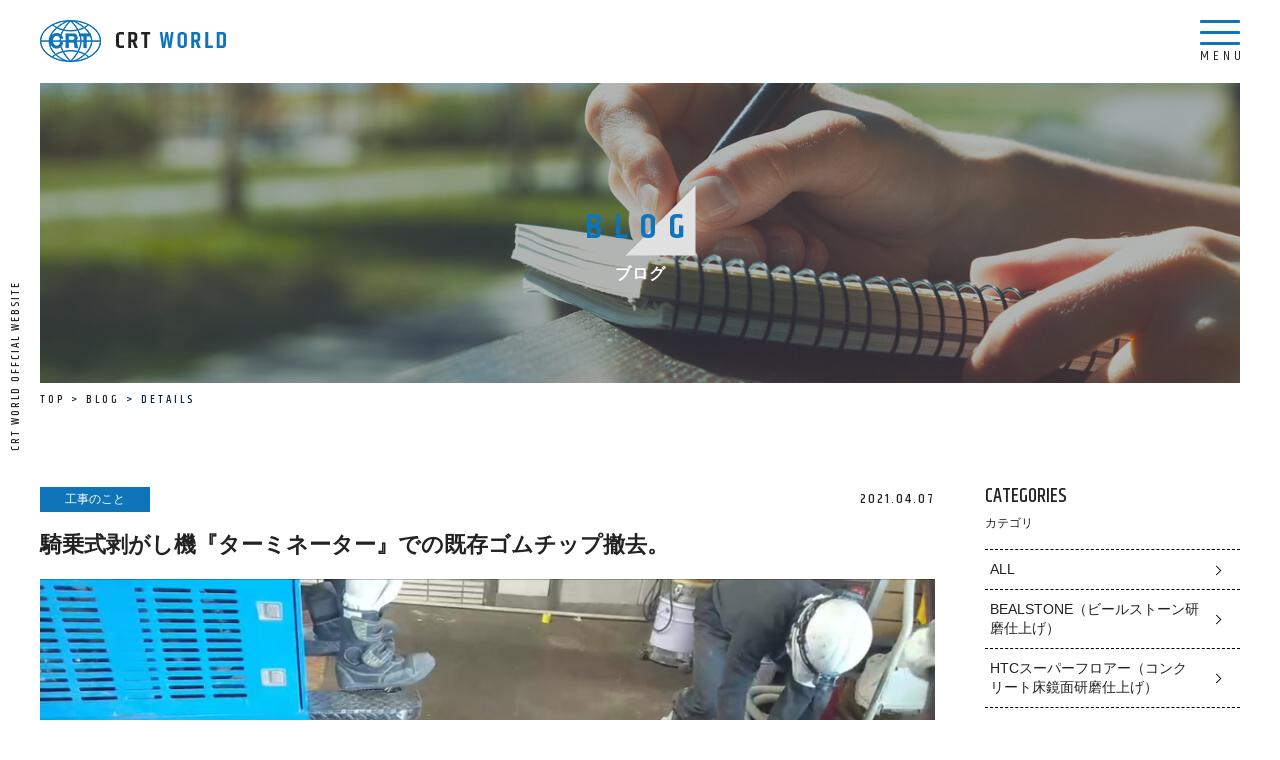

--- FILE ---
content_type: text/html; charset=UTF-8
request_url: https://crt-shitaji.com/blog/terminator_rubber-tip_removal/
body_size: 8274
content:
<!DOCTYPE html>
<html dir="ltr" lang="ja">
<head>
		<meta http-equiv="Content-Style-Type" content="text/css">
	<meta http-equiv="Content-Script-Type" content="text/javascript">
	<meta charset="utf-8">

	<title>騎乗式剥がし機『ターミネーター』での既存ゴムチップ撤去。 | 株式会社シーアールティーワールド-下地処理工事、床仕上げ工事、機器販売・レンタル、床に関することならCRTワールドにお任せ！</title>

	<meta name="title" content="騎乗式剥がし機『ターミネーター』での既存ゴムチップ撤去。 | 株式会社シーアールティーワールド-下地処理工事、床仕上げ工事、機器販売・レンタル、床に関することならCRTワールドにお任せ！">
	<meta name="keywords" content="">
	<meta name="description" content="環境にも優しい下地処理工事、床仕上げ工事、各種工事機器の販売・レンタルのCRTワールド">

	<meta property="og:type" content="article">
	<meta property="og:title" content="騎乗式剥がし機『ターミネーター』での既存ゴムチップ撤去。 | 株式会社シーアールティーワールド-下地処理工事、床仕上げ工事、機器販売・レンタル、床に関することならCRTワールドにお任せ！">
	<meta property="og:description" content="環境にも優しい下地処理工事、床仕上げ工事、各種工事機器の販売・レンタルのCRTワールド">
	<meta property="og:url" content="https://crt-shitaji.com/blog/terminator_rubber-tip_removal/">
	<meta property="og:site_name" content="株式会社シーアールティーワールド-下地処理工事、床仕上げ工事、機器販売・レンタル、床に関することならCRTワールドにお任せ！">
	<meta name="viewport" content="width=device-width">

	<link rel="canonical" href="https://crt-shitaji.com/blog/terminator_rubber-tip_removal/">
	<link rel="shortcut icon" href="/favicon.ico">
	<link rel="apple-touch-icon" href="/shortcut.png">
	<link href="https://fonts.googleapis.com/css?family=Khand:300,400,500,600,700" rel="stylesheet">
	<link rel="stylesheet" href="/css/fullpage.css" media="screen,print">
	<link rel="stylesheet" href="/css/style.css" media="screen,print"><meta name='robots' content='max-image-preview:large' />
<link rel="alternate" title="oEmbed (JSON)" type="application/json+oembed" href="https://crt-shitaji.com/wp-json/oembed/1.0/embed?url=https%3A%2F%2Fcrt-shitaji.com%2Fblog%2Fterminator_rubber-tip_removal%2F" />
<link rel="alternate" title="oEmbed (XML)" type="text/xml+oembed" href="https://crt-shitaji.com/wp-json/oembed/1.0/embed?url=https%3A%2F%2Fcrt-shitaji.com%2Fblog%2Fterminator_rubber-tip_removal%2F&#038;format=xml" />
<style id='wp-img-auto-sizes-contain-inline-css' type='text/css'>
img:is([sizes=auto i],[sizes^="auto," i]){contain-intrinsic-size:3000px 1500px}
/*# sourceURL=wp-img-auto-sizes-contain-inline-css */
</style>
<style id='wp-emoji-styles-inline-css' type='text/css'>

	img.wp-smiley, img.emoji {
		display: inline !important;
		border: none !important;
		box-shadow: none !important;
		height: 1em !important;
		width: 1em !important;
		margin: 0 0.07em !important;
		vertical-align: -0.1em !important;
		background: none !important;
		padding: 0 !important;
	}
/*# sourceURL=wp-emoji-styles-inline-css */
</style>
<style id='wp-block-library-inline-css' type='text/css'>
:root{--wp-block-synced-color:#7a00df;--wp-block-synced-color--rgb:122,0,223;--wp-bound-block-color:var(--wp-block-synced-color);--wp-editor-canvas-background:#ddd;--wp-admin-theme-color:#007cba;--wp-admin-theme-color--rgb:0,124,186;--wp-admin-theme-color-darker-10:#006ba1;--wp-admin-theme-color-darker-10--rgb:0,107,160.5;--wp-admin-theme-color-darker-20:#005a87;--wp-admin-theme-color-darker-20--rgb:0,90,135;--wp-admin-border-width-focus:2px}@media (min-resolution:192dpi){:root{--wp-admin-border-width-focus:1.5px}}.wp-element-button{cursor:pointer}:root .has-very-light-gray-background-color{background-color:#eee}:root .has-very-dark-gray-background-color{background-color:#313131}:root .has-very-light-gray-color{color:#eee}:root .has-very-dark-gray-color{color:#313131}:root .has-vivid-green-cyan-to-vivid-cyan-blue-gradient-background{background:linear-gradient(135deg,#00d084,#0693e3)}:root .has-purple-crush-gradient-background{background:linear-gradient(135deg,#34e2e4,#4721fb 50%,#ab1dfe)}:root .has-hazy-dawn-gradient-background{background:linear-gradient(135deg,#faaca8,#dad0ec)}:root .has-subdued-olive-gradient-background{background:linear-gradient(135deg,#fafae1,#67a671)}:root .has-atomic-cream-gradient-background{background:linear-gradient(135deg,#fdd79a,#004a59)}:root .has-nightshade-gradient-background{background:linear-gradient(135deg,#330968,#31cdcf)}:root .has-midnight-gradient-background{background:linear-gradient(135deg,#020381,#2874fc)}:root{--wp--preset--font-size--normal:16px;--wp--preset--font-size--huge:42px}.has-regular-font-size{font-size:1em}.has-larger-font-size{font-size:2.625em}.has-normal-font-size{font-size:var(--wp--preset--font-size--normal)}.has-huge-font-size{font-size:var(--wp--preset--font-size--huge)}.has-text-align-center{text-align:center}.has-text-align-left{text-align:left}.has-text-align-right{text-align:right}.has-fit-text{white-space:nowrap!important}#end-resizable-editor-section{display:none}.aligncenter{clear:both}.items-justified-left{justify-content:flex-start}.items-justified-center{justify-content:center}.items-justified-right{justify-content:flex-end}.items-justified-space-between{justify-content:space-between}.screen-reader-text{border:0;clip-path:inset(50%);height:1px;margin:-1px;overflow:hidden;padding:0;position:absolute;width:1px;word-wrap:normal!important}.screen-reader-text:focus{background-color:#ddd;clip-path:none;color:#444;display:block;font-size:1em;height:auto;left:5px;line-height:normal;padding:15px 23px 14px;text-decoration:none;top:5px;width:auto;z-index:100000}html :where(.has-border-color){border-style:solid}html :where([style*=border-top-color]){border-top-style:solid}html :where([style*=border-right-color]){border-right-style:solid}html :where([style*=border-bottom-color]){border-bottom-style:solid}html :where([style*=border-left-color]){border-left-style:solid}html :where([style*=border-width]){border-style:solid}html :where([style*=border-top-width]){border-top-style:solid}html :where([style*=border-right-width]){border-right-style:solid}html :where([style*=border-bottom-width]){border-bottom-style:solid}html :where([style*=border-left-width]){border-left-style:solid}html :where(img[class*=wp-image-]){height:auto;max-width:100%}:where(figure){margin:0 0 1em}html :where(.is-position-sticky){--wp-admin--admin-bar--position-offset:var(--wp-admin--admin-bar--height,0px)}@media screen and (max-width:600px){html :where(.is-position-sticky){--wp-admin--admin-bar--position-offset:0px}}

/*# sourceURL=wp-block-library-inline-css */
</style><style id='global-styles-inline-css' type='text/css'>
:root{--wp--preset--aspect-ratio--square: 1;--wp--preset--aspect-ratio--4-3: 4/3;--wp--preset--aspect-ratio--3-4: 3/4;--wp--preset--aspect-ratio--3-2: 3/2;--wp--preset--aspect-ratio--2-3: 2/3;--wp--preset--aspect-ratio--16-9: 16/9;--wp--preset--aspect-ratio--9-16: 9/16;--wp--preset--color--black: #000000;--wp--preset--color--cyan-bluish-gray: #abb8c3;--wp--preset--color--white: #ffffff;--wp--preset--color--pale-pink: #f78da7;--wp--preset--color--vivid-red: #cf2e2e;--wp--preset--color--luminous-vivid-orange: #ff6900;--wp--preset--color--luminous-vivid-amber: #fcb900;--wp--preset--color--light-green-cyan: #7bdcb5;--wp--preset--color--vivid-green-cyan: #00d084;--wp--preset--color--pale-cyan-blue: #8ed1fc;--wp--preset--color--vivid-cyan-blue: #0693e3;--wp--preset--color--vivid-purple: #9b51e0;--wp--preset--gradient--vivid-cyan-blue-to-vivid-purple: linear-gradient(135deg,rgb(6,147,227) 0%,rgb(155,81,224) 100%);--wp--preset--gradient--light-green-cyan-to-vivid-green-cyan: linear-gradient(135deg,rgb(122,220,180) 0%,rgb(0,208,130) 100%);--wp--preset--gradient--luminous-vivid-amber-to-luminous-vivid-orange: linear-gradient(135deg,rgb(252,185,0) 0%,rgb(255,105,0) 100%);--wp--preset--gradient--luminous-vivid-orange-to-vivid-red: linear-gradient(135deg,rgb(255,105,0) 0%,rgb(207,46,46) 100%);--wp--preset--gradient--very-light-gray-to-cyan-bluish-gray: linear-gradient(135deg,rgb(238,238,238) 0%,rgb(169,184,195) 100%);--wp--preset--gradient--cool-to-warm-spectrum: linear-gradient(135deg,rgb(74,234,220) 0%,rgb(151,120,209) 20%,rgb(207,42,186) 40%,rgb(238,44,130) 60%,rgb(251,105,98) 80%,rgb(254,248,76) 100%);--wp--preset--gradient--blush-light-purple: linear-gradient(135deg,rgb(255,206,236) 0%,rgb(152,150,240) 100%);--wp--preset--gradient--blush-bordeaux: linear-gradient(135deg,rgb(254,205,165) 0%,rgb(254,45,45) 50%,rgb(107,0,62) 100%);--wp--preset--gradient--luminous-dusk: linear-gradient(135deg,rgb(255,203,112) 0%,rgb(199,81,192) 50%,rgb(65,88,208) 100%);--wp--preset--gradient--pale-ocean: linear-gradient(135deg,rgb(255,245,203) 0%,rgb(182,227,212) 50%,rgb(51,167,181) 100%);--wp--preset--gradient--electric-grass: linear-gradient(135deg,rgb(202,248,128) 0%,rgb(113,206,126) 100%);--wp--preset--gradient--midnight: linear-gradient(135deg,rgb(2,3,129) 0%,rgb(40,116,252) 100%);--wp--preset--font-size--small: 13px;--wp--preset--font-size--medium: 20px;--wp--preset--font-size--large: 36px;--wp--preset--font-size--x-large: 42px;--wp--preset--spacing--20: 0.44rem;--wp--preset--spacing--30: 0.67rem;--wp--preset--spacing--40: 1rem;--wp--preset--spacing--50: 1.5rem;--wp--preset--spacing--60: 2.25rem;--wp--preset--spacing--70: 3.38rem;--wp--preset--spacing--80: 5.06rem;--wp--preset--shadow--natural: 6px 6px 9px rgba(0, 0, 0, 0.2);--wp--preset--shadow--deep: 12px 12px 50px rgba(0, 0, 0, 0.4);--wp--preset--shadow--sharp: 6px 6px 0px rgba(0, 0, 0, 0.2);--wp--preset--shadow--outlined: 6px 6px 0px -3px rgb(255, 255, 255), 6px 6px rgb(0, 0, 0);--wp--preset--shadow--crisp: 6px 6px 0px rgb(0, 0, 0);}:where(.is-layout-flex){gap: 0.5em;}:where(.is-layout-grid){gap: 0.5em;}body .is-layout-flex{display: flex;}.is-layout-flex{flex-wrap: wrap;align-items: center;}.is-layout-flex > :is(*, div){margin: 0;}body .is-layout-grid{display: grid;}.is-layout-grid > :is(*, div){margin: 0;}:where(.wp-block-columns.is-layout-flex){gap: 2em;}:where(.wp-block-columns.is-layout-grid){gap: 2em;}:where(.wp-block-post-template.is-layout-flex){gap: 1.25em;}:where(.wp-block-post-template.is-layout-grid){gap: 1.25em;}.has-black-color{color: var(--wp--preset--color--black) !important;}.has-cyan-bluish-gray-color{color: var(--wp--preset--color--cyan-bluish-gray) !important;}.has-white-color{color: var(--wp--preset--color--white) !important;}.has-pale-pink-color{color: var(--wp--preset--color--pale-pink) !important;}.has-vivid-red-color{color: var(--wp--preset--color--vivid-red) !important;}.has-luminous-vivid-orange-color{color: var(--wp--preset--color--luminous-vivid-orange) !important;}.has-luminous-vivid-amber-color{color: var(--wp--preset--color--luminous-vivid-amber) !important;}.has-light-green-cyan-color{color: var(--wp--preset--color--light-green-cyan) !important;}.has-vivid-green-cyan-color{color: var(--wp--preset--color--vivid-green-cyan) !important;}.has-pale-cyan-blue-color{color: var(--wp--preset--color--pale-cyan-blue) !important;}.has-vivid-cyan-blue-color{color: var(--wp--preset--color--vivid-cyan-blue) !important;}.has-vivid-purple-color{color: var(--wp--preset--color--vivid-purple) !important;}.has-black-background-color{background-color: var(--wp--preset--color--black) !important;}.has-cyan-bluish-gray-background-color{background-color: var(--wp--preset--color--cyan-bluish-gray) !important;}.has-white-background-color{background-color: var(--wp--preset--color--white) !important;}.has-pale-pink-background-color{background-color: var(--wp--preset--color--pale-pink) !important;}.has-vivid-red-background-color{background-color: var(--wp--preset--color--vivid-red) !important;}.has-luminous-vivid-orange-background-color{background-color: var(--wp--preset--color--luminous-vivid-orange) !important;}.has-luminous-vivid-amber-background-color{background-color: var(--wp--preset--color--luminous-vivid-amber) !important;}.has-light-green-cyan-background-color{background-color: var(--wp--preset--color--light-green-cyan) !important;}.has-vivid-green-cyan-background-color{background-color: var(--wp--preset--color--vivid-green-cyan) !important;}.has-pale-cyan-blue-background-color{background-color: var(--wp--preset--color--pale-cyan-blue) !important;}.has-vivid-cyan-blue-background-color{background-color: var(--wp--preset--color--vivid-cyan-blue) !important;}.has-vivid-purple-background-color{background-color: var(--wp--preset--color--vivid-purple) !important;}.has-black-border-color{border-color: var(--wp--preset--color--black) !important;}.has-cyan-bluish-gray-border-color{border-color: var(--wp--preset--color--cyan-bluish-gray) !important;}.has-white-border-color{border-color: var(--wp--preset--color--white) !important;}.has-pale-pink-border-color{border-color: var(--wp--preset--color--pale-pink) !important;}.has-vivid-red-border-color{border-color: var(--wp--preset--color--vivid-red) !important;}.has-luminous-vivid-orange-border-color{border-color: var(--wp--preset--color--luminous-vivid-orange) !important;}.has-luminous-vivid-amber-border-color{border-color: var(--wp--preset--color--luminous-vivid-amber) !important;}.has-light-green-cyan-border-color{border-color: var(--wp--preset--color--light-green-cyan) !important;}.has-vivid-green-cyan-border-color{border-color: var(--wp--preset--color--vivid-green-cyan) !important;}.has-pale-cyan-blue-border-color{border-color: var(--wp--preset--color--pale-cyan-blue) !important;}.has-vivid-cyan-blue-border-color{border-color: var(--wp--preset--color--vivid-cyan-blue) !important;}.has-vivid-purple-border-color{border-color: var(--wp--preset--color--vivid-purple) !important;}.has-vivid-cyan-blue-to-vivid-purple-gradient-background{background: var(--wp--preset--gradient--vivid-cyan-blue-to-vivid-purple) !important;}.has-light-green-cyan-to-vivid-green-cyan-gradient-background{background: var(--wp--preset--gradient--light-green-cyan-to-vivid-green-cyan) !important;}.has-luminous-vivid-amber-to-luminous-vivid-orange-gradient-background{background: var(--wp--preset--gradient--luminous-vivid-amber-to-luminous-vivid-orange) !important;}.has-luminous-vivid-orange-to-vivid-red-gradient-background{background: var(--wp--preset--gradient--luminous-vivid-orange-to-vivid-red) !important;}.has-very-light-gray-to-cyan-bluish-gray-gradient-background{background: var(--wp--preset--gradient--very-light-gray-to-cyan-bluish-gray) !important;}.has-cool-to-warm-spectrum-gradient-background{background: var(--wp--preset--gradient--cool-to-warm-spectrum) !important;}.has-blush-light-purple-gradient-background{background: var(--wp--preset--gradient--blush-light-purple) !important;}.has-blush-bordeaux-gradient-background{background: var(--wp--preset--gradient--blush-bordeaux) !important;}.has-luminous-dusk-gradient-background{background: var(--wp--preset--gradient--luminous-dusk) !important;}.has-pale-ocean-gradient-background{background: var(--wp--preset--gradient--pale-ocean) !important;}.has-electric-grass-gradient-background{background: var(--wp--preset--gradient--electric-grass) !important;}.has-midnight-gradient-background{background: var(--wp--preset--gradient--midnight) !important;}.has-small-font-size{font-size: var(--wp--preset--font-size--small) !important;}.has-medium-font-size{font-size: var(--wp--preset--font-size--medium) !important;}.has-large-font-size{font-size: var(--wp--preset--font-size--large) !important;}.has-x-large-font-size{font-size: var(--wp--preset--font-size--x-large) !important;}
/*# sourceURL=global-styles-inline-css */
</style>

<style id='classic-theme-styles-inline-css' type='text/css'>
/*! This file is auto-generated */
.wp-block-button__link{color:#fff;background-color:#32373c;border-radius:9999px;box-shadow:none;text-decoration:none;padding:calc(.667em + 2px) calc(1.333em + 2px);font-size:1.125em}.wp-block-file__button{background:#32373c;color:#fff;text-decoration:none}
/*# sourceURL=/wp-includes/css/classic-themes.min.css */
</style>
<link rel="https://api.w.org/" href="https://crt-shitaji.com/wp-json/" /><link rel="EditURI" type="application/rsd+xml" title="RSD" href="https://crt-shitaji.com/xmlrpc.php?rsd" />
<meta name="generator" content="WordPress 6.9" />
<link rel="canonical" href="https://crt-shitaji.com/blog/terminator_rubber-tip_removal/" />
<link rel='shortlink' href='https://crt-shitaji.com/?p=2650' />
</head>
<body data-rsssl=1 id="blog" class="subpage wp">
<div id="fb-root"></div>
<script>(function(d, s, id) {
  var js, fjs = d.getElementsByTagName(s)[0];
  if (d.getElementById(id)) return;
  js = d.createElement(s); js.id = id;
  js.src = 'https://connect.facebook.net/ja_JP/sdk.js#xfbml=1&version=v3.1';
  fjs.parentNode.insertBefore(js, fjs);
}(document, 'script', 'facebook-jssdk'));</script>
	<div id="wrap">
		<header>
	<p class="logo"><a href="/"><img src="/img/common/logo_color.png" alt="CRT WORLD | CRTワールド" width="186" height="42"></a></p>
	<div id="btn_menu"><span></span></div>
	<div id="menu">
		<div id="btn_close"><span></span></div>
		<p>CONTENTS</p>
		<nav>
			<form role="search" method="get" id="searchform" action="https://crt-shitaji.com/">
			    <div>
			        <input type="text" value="" name="s" id="s" />
			        <input type="submit" id="searchsubmit" value="検索" />
			    </div>
			</form>
			<ul>
				<li><a href="/service/">事業内容</a></li>
				<li><a href="/rental/">レンタル商品</a></li>
				<li><a href="/selling/">販売商品</a></li>
				<li><a href="/method/">取扱工事</a></li>
				<li><a href="/service/agri/">アグリ事業</a></li>
				<li><a href="/case/">事例・実績</a></li>
				<li><a href="/company/">企業情報</a></li>
				<li><a href="/blog/">ブログ</a></li>
				<li><a href="/news/">ニュース</a></li>
				<li><a href="/movie/">施工動画</a></li>
				<li><a href="/naturobe/">農園NATUROBE</a></li>
				<li><a href="/contact/">お問い合わせ</a></li>
				<li><a href="/recruit/">採用情報</a></li>
				<li><a href="/mailmagazine/">メールマガジン</a></li>
			</ul>
		</nav>
	</div>
</header>		<div id="mv">
			<h1 class="ttl_triangle">
				<span class="en">BLOG</span>
				<span class="jp">ブログ</span>
			</h1>
		</div>
		<div id="breadcrumb">
			<ul>
				<li><a href="/">TOP</a></li>
				<li><a href="/blog/">BLOG</a></li>
				<li>DETAILS</li>
			</ul>
		</div>
		<div id="content">
			<div id="main">
				<article class="article">
										<div id="p1">
						<div class="cate">工事のこと</div>						<time datetime="2021-04-07">2021.04.07</time>
					</div>
					<h1>騎乗式剥がし機『ターミネーター』での既存ゴムチップ撤去。</h1>
										<figure id="thumb"><img src="https://crt-shitaji.com/wp-content/uploads/2021/03/terminator_rubber_removal_21.03.jpg" alt="騎乗式剥がし機『ターミネーター』での既存ゴムチップ撤去。"></figure>
										<div id="wp_content">
						<p>既存ゴムチップの撤去作業。<br />
騎乗式剥がし機『ターミネーター』なら分厚いゴムチップもスルスルっと剥がれていきます。</p>
					</div>
									</article>
				<div id="sns_box">
					<div class="fll">
						<h2>SNSで投稿をシェア</h2>
						<a href="http://www.facebook.com/sharer.php?src=bm&u=https://crt-shitaji.com/blog/terminator_rubber-tip_removal/&t=騎乗式剥がし機『ターミネーター』での既存ゴムチップ撤去。" target="_blank" id="btn_share">Share</a>
					</div>
					<div class="flr">
						<div class="logo">
							<p><img src="/img/common/ico_logo.png" alt="CRT WORLD" width="110" height="76"></p>
						</div>
						<div id="like">
							<p>いいね！して最新記事を<br>チェックしよう！</p>
							<div class="fb-like" data-href="https://www.facebook.com/%E3%82%B7%E3%83%BC%E3%82%A2%E3%83%BC%E3%83%AB%E3%83%86%E3%82%A3%E3%83%BC%E3%83%AF%E3%83%BC%E3%83%AB%E3%83%89-174577209567705/" data-layout="button_count" data-action="like" data-size="large" data-show-faces="false" data-share="false"></div>
						</div>
					</div>
				</div>
				<ul id="prev_next">
					<li class="fll"><a href="https://crt-shitaji.com/blog/glue_removal_tornade_21-04/" rel="prev">&lt;Prev</a></li>
					<li class="flr"><a href="https://crt-shitaji.com/blog/removal_coating_food-factory_21-03/" rel="next">Next&gt;</a></li>
				</ul>
			</div>
			<div id="side">
				<aside>
					<h2>
						<span class="en">CATEGORIES</span>
						<span class="jp">カテゴリ</span>
					</h2>
					<ul>
						<li><a href="/blog/">ALL</a></li>
						<li><a href="https://crt-shitaji.com/category_blog/bealstone%ef%bc%88%e3%83%93%e3%83%bc%e3%83%ab%e3%82%b9%e3%83%88%e3%83%bc%e3%83%b3%e7%a0%94%e7%a3%a8%e4%bb%95%e4%b8%8a%e3%81%92%ef%bc%89/">BEALSTONE（ビールストーン研磨仕上げ）</a></li><li><a href="https://crt-shitaji.com/category_blog/htc-superfloor/">HTCスーパーフロアー（コンクリート床鏡面研磨仕上げ）</a></li><li><a href="https://crt-shitaji.com/category_blog/%e5%b7%a5%e4%ba%8b%e3%81%ae%e3%81%93%e3%81%a8/">工事のこと</a></li><li><a href="https://crt-shitaji.com/category_blog/%e3%83%86%e3%82%b9%e3%83%88/">製品のこと</a></li><li><a href="https://crt-shitaji.com/category_blog/%e8%be%b2%e5%9c%92%e3%81%ae%e3%81%93%e3%81%a8/">農園のこと</a></li><li><a href="https://crt-shitaji.com/category_blog/%e7%af%80%e6%b8%9b%e5%af%be%e8%b1%a1%e8%be%b2%e8%96%ac%e3%81%ae%e4%bd%bf%e7%94%a8%e7%8a%b6%e6%b3%81/">節減対象農薬の使用状況</a></li><li><a href="https://crt-shitaji.com/category_blog/%e4%bc%9a%e7%a4%be%e3%81%ae%e3%81%93%e3%81%a8/">会社のこと</a></li><li><a href="https://crt-shitaji.com/category_blog/%e3%82%a4%e3%83%99%e3%83%b3%e3%83%88%e3%81%ae%e3%81%93%e3%81%a8/">イベントのこと</a></li><li><a href="https://crt-shitaji.com/category_blog/%e7%a4%be%e5%93%a1%e3%81%ae%e3%81%93%e3%81%a8/">社員のこと</a></li>					</ul>
				</aside>
			</div>
		</div>
		<div id="footer_totop">
	<a href="#wrap"><span></span></a>
</div>
<footer>
	<p class="logo"><a href="/"><img src="/img/common/logo_white.png" alt="CRT WORLD | CRTワールド" width="186" height="42"></a></p>
	<div class="inner">
		<dl id="footer_company">
			<dt>株式会社シーアールティー・ワールド</dt>
			<dd>
				<ul>
					<li>〒352-0011 埼玉県新座市野火止2-9-11</li>
					<li>Tel. <a href="tel:048-480-5321">048-480-5321</a>　Fax. 048-479-8787</li>
				</ul>
			</dd>
		</dl>
		<dl id="footer_sitemap">
			<dt>サイトマップ</dt>
			<dd>
				<ul>
					<li><a href="/service/">事業内容</a></li>
					<li><a href="/rental/">レンタル商品</a></li>
					<li><a href="/selling/">販売商品</a></li>
					<li><a href="/method/">取扱工事</a></li>
					<li><a href="/service/agri/">アグリ事業</a></li>
					<li><a href="/case/">事例・実績</a></li>
					<li><a href="/superfloor/">スーパーフロアー</a></li>
					<li><a href="/company/">会社概要</a></li>
					<li><a href="/blog/">ブログ</a></li>
					<li><a href="/news/">ニュース</a></li>
					<li><a href="/movie/">施工動画</a></li>
					<li><a href="/naturobe/">農園NATUROBE</a></li>
					<li><a href="/contact/">お問い合わせ</a></li>
					<li><a href="/recruit/">採用情報</a></li>
					<li><a href="/mailmagazine/">メールマガジン</a></li>
				</ul>
			</dd>
		</dl>
		<dl id="footer_fb">
			<dt>Facebook</dt>
			<dd>
				<ul>
					<li><a href="https://www.facebook.com/174577209567705/" target="_blank">CRTワールド</a></li>
					<li><a href="https://www.facebook.com/naturobe/" target="_blank">農園NATUROBE</a></li>
				</ul>
			</dd>
		</dl>
	</div>
	<small>©CRT WORLD Co.,Ltd</small>
</footer>	</div>
	<script src="//ajax.googleapis.com/ajax/libs/jquery/1.8.3/jquery.min.js"></script>
<script src="/js/jquery.tile.min.js"></script>
<script src="/js/fullpage.js"></script>
<script src="/js/slick.min.js"></script>
<script src="/js/common.js"></script><script type="speculationrules">
{"prefetch":[{"source":"document","where":{"and":[{"href_matches":"/*"},{"not":{"href_matches":["/wp-*.php","/wp-admin/*","/wp-content/uploads/*","/wp-content/*","/wp-content/plugins/*","/wp-content/themes/crt/*","/*\\?(.+)"]}},{"not":{"selector_matches":"a[rel~=\"nofollow\"]"}},{"not":{"selector_matches":".no-prefetch, .no-prefetch a"}}]},"eagerness":"conservative"}]}
</script>
<script id="wp-emoji-settings" type="application/json">
{"baseUrl":"https://s.w.org/images/core/emoji/17.0.2/72x72/","ext":".png","svgUrl":"https://s.w.org/images/core/emoji/17.0.2/svg/","svgExt":".svg","source":{"concatemoji":"https://crt-shitaji.com/wp-includes/js/wp-emoji-release.min.js?ver=6.9"}}
</script>
<script type="module">
/* <![CDATA[ */
/*! This file is auto-generated */
const a=JSON.parse(document.getElementById("wp-emoji-settings").textContent),o=(window._wpemojiSettings=a,"wpEmojiSettingsSupports"),s=["flag","emoji"];function i(e){try{var t={supportTests:e,timestamp:(new Date).valueOf()};sessionStorage.setItem(o,JSON.stringify(t))}catch(e){}}function c(e,t,n){e.clearRect(0,0,e.canvas.width,e.canvas.height),e.fillText(t,0,0);t=new Uint32Array(e.getImageData(0,0,e.canvas.width,e.canvas.height).data);e.clearRect(0,0,e.canvas.width,e.canvas.height),e.fillText(n,0,0);const a=new Uint32Array(e.getImageData(0,0,e.canvas.width,e.canvas.height).data);return t.every((e,t)=>e===a[t])}function p(e,t){e.clearRect(0,0,e.canvas.width,e.canvas.height),e.fillText(t,0,0);var n=e.getImageData(16,16,1,1);for(let e=0;e<n.data.length;e++)if(0!==n.data[e])return!1;return!0}function u(e,t,n,a){switch(t){case"flag":return n(e,"\ud83c\udff3\ufe0f\u200d\u26a7\ufe0f","\ud83c\udff3\ufe0f\u200b\u26a7\ufe0f")?!1:!n(e,"\ud83c\udde8\ud83c\uddf6","\ud83c\udde8\u200b\ud83c\uddf6")&&!n(e,"\ud83c\udff4\udb40\udc67\udb40\udc62\udb40\udc65\udb40\udc6e\udb40\udc67\udb40\udc7f","\ud83c\udff4\u200b\udb40\udc67\u200b\udb40\udc62\u200b\udb40\udc65\u200b\udb40\udc6e\u200b\udb40\udc67\u200b\udb40\udc7f");case"emoji":return!a(e,"\ud83e\u1fac8")}return!1}function f(e,t,n,a){let r;const o=(r="undefined"!=typeof WorkerGlobalScope&&self instanceof WorkerGlobalScope?new OffscreenCanvas(300,150):document.createElement("canvas")).getContext("2d",{willReadFrequently:!0}),s=(o.textBaseline="top",o.font="600 32px Arial",{});return e.forEach(e=>{s[e]=t(o,e,n,a)}),s}function r(e){var t=document.createElement("script");t.src=e,t.defer=!0,document.head.appendChild(t)}a.supports={everything:!0,everythingExceptFlag:!0},new Promise(t=>{let n=function(){try{var e=JSON.parse(sessionStorage.getItem(o));if("object"==typeof e&&"number"==typeof e.timestamp&&(new Date).valueOf()<e.timestamp+604800&&"object"==typeof e.supportTests)return e.supportTests}catch(e){}return null}();if(!n){if("undefined"!=typeof Worker&&"undefined"!=typeof OffscreenCanvas&&"undefined"!=typeof URL&&URL.createObjectURL&&"undefined"!=typeof Blob)try{var e="postMessage("+f.toString()+"("+[JSON.stringify(s),u.toString(),c.toString(),p.toString()].join(",")+"));",a=new Blob([e],{type:"text/javascript"});const r=new Worker(URL.createObjectURL(a),{name:"wpTestEmojiSupports"});return void(r.onmessage=e=>{i(n=e.data),r.terminate(),t(n)})}catch(e){}i(n=f(s,u,c,p))}t(n)}).then(e=>{for(const n in e)a.supports[n]=e[n],a.supports.everything=a.supports.everything&&a.supports[n],"flag"!==n&&(a.supports.everythingExceptFlag=a.supports.everythingExceptFlag&&a.supports[n]);var t;a.supports.everythingExceptFlag=a.supports.everythingExceptFlag&&!a.supports.flag,a.supports.everything||((t=a.source||{}).concatemoji?r(t.concatemoji):t.wpemoji&&t.twemoji&&(r(t.twemoji),r(t.wpemoji)))});
//# sourceURL=https://crt-shitaji.com/wp-includes/js/wp-emoji-loader.min.js
/* ]]> */
</script>
</body>
</html>

--- FILE ---
content_type: text/css
request_url: https://crt-shitaji.com/css/style.css
body_size: 10796
content:
@charset "UTF-8";
/* http://meyerweb.com/eric/tools/css/reset/
   v2.0 | 20110126
   License: none (public domain)
*/
html, body, div, span, applet, object, iframe,
h1, h2, h3, h4, h5, h6, p, blockquote, pre,
a, abbr, acronym, address, big, cite, code,
del, dfn, em, img, ins, kbd, q, s, samp,
small, strike, strong, sub, sup, tt, var,
b, u, i, center,
dl, dt, dd, ol, ul, li,
fieldset, form, label, legend,
table, caption, tbody, tfoot, thead, tr, th, td,
article, aside, canvas, details, embed,
figure, figcaption, footer, header, hgroup,
menu, nav, output, ruby, section, summary,
time, mark, audio, video {
  margin: 0;
  padding: 0;
  border: 0;
  font-size: 100%;
  font: inherit;
  vertical-align: baseline;
}

/* HTML5 display-role reset for older browsers */
article, aside, details, figcaption, figure,
footer, header, hgroup, menu, nav, section {
  display: block;
}

body {
  line-height: 1;
}

ol, ul {
  list-style: none;
}

blockquote, q {
  quotes: none;
}

blockquote:before, blockquote:after,
q:before, q:after {
  content: '';
  content: none;
}

table {
  border-collapse: collapse;
  border-spacing: 0;
}

.mt0 {
  margin-top: 0px !important;
}

.mt5 {
  margin-top: 5px !important;
}

.mt10 {
  margin-top: 10px !important;
}

.mt11 {
  margin-top: 11px !important;
}

.mt14 {
  margin-top: 14px !important;
}

.mt15 {
  margin-top: 15px !important;
}

.mt20 {
  margin-top: 20px !important;
}

.mt25 {
  margin-top: 25px !important;
}

.mt30 {
  margin-top: 30px !important;
}

.mt35 {
  margin-top: 35px !important;
}

.mt40 {
  margin-top: 40px !important;
}

.mt45 {
  margin-top: 45px !important;
}

.mt50 {
  margin-top: 50px !important;
}

.mt55 {
  margin-top: 55px !important;
}

.mt60 {
  margin-top: 60px !important;
}

.mt65 {
  margin-top: 65px !important;
}

.mt70 {
  margin-top: 70px !important;
}

.mt75 {
  margin-top: 75px !important;
}

.mt80 {
  margin-top: 80px !important;
}

.mt85 {
  margin-top: 85px !important;
}

.mt90 {
  margin-top: 90px !important;
}

.mt95 {
  margin-top: 95px !important;
}

.mt100 {
  margin-top: 100px !important;
}

.mr5 {
  margin-right: 5px !important;
}

.mr9 {
  margin-right: 9px !important;
}

.mr10 {
  margin-right: 10px !important;
}

.mr15 {
  margin-right: 15px !important;
}

.mr20 {
  margin-right: 20px !important;
}

.mr25 {
  margin-right: 25px !important;
}

.mr30 {
  margin-right: 30px !important;
}

.mr35 {
  margin-right: 35px !important;
}

.mr40 {
  margin-right: 40px !important;
}

.mr45 {
  margin-right: 45px !important;
}

.mr50 {
  margin-right: 50px !important;
}

.mr55 {
  margin-right: 55px !important;
}

.mr60 {
  margin-right: 60px !important;
}

.mr65 {
  margin-right: 65px !important;
}

.mr70 {
  margin-right: 70px !important;
}

.mr75 {
  margin-right: 75px !important;
}

.mr80 {
  margin-right: 80px !important;
}

.mr85 {
  margin-right: 85px !important;
}

.mr90 {
  margin-right: 90px !important;
}

.mr95 {
  margin-right: 95px !important;
}

.mr100 {
  margin-right: 100px !important;
}

.mb0 {
  margin-bottom: 0px !important;
}

.mb5 {
  margin-bottom: 5px !important;
}

.mb10 {
  margin-bottom: 10px !important;
}

.mb11 {
  margin-bottom: 11px !important;
}

.mb14 {
  margin-bottom: 14px !important;
}

.mb15 {
  margin-bottom: 15px !important;
}

.mb20 {
  margin-bottom: 20px !important;
}

.mb25 {
  margin-bottom: 25px !important;
}

.mb30 {
  margin-bottom: 30px !important;
}

.mb35 {
  margin-bottom: 35px !important;
}

.mb40 {
  margin-bottom: 40px !important;
}

.mb45 {
  margin-bottom: 45px !important;
}

.mb50 {
  margin-bottom: 50px !important;
}

.mb55 {
  margin-bottom: 55px !important;
}

.mb60 {
  margin-bottom: 60px !important;
}

.mb65 {
  margin-bottom: 65px !important;
}

.mb70 {
  margin-bottom: 70px !important;
}

.mb75 {
  margin-bottom: 75px !important;
}

.mb80 {
  margin-bottom: 80px !important;
}

.mb85 {
  margin-bottom: 85px !important;
}

.mb90 {
  margin-bottom: 90px !important;
}

.mb95 {
  margin-bottom: 95px !important;
}

.mb100 {
  margin-bottom: 100px !important;
}

.ml5 {
  margin-left: 5px !important;
}

.ml9 {
  margin-left: 9px !important;
}

.ml10 {
  margin-left: 10px !important;
}

.ml15 {
  margin-left: 15px !important;
}

.ml20 {
  margin-left: 20px !important;
}

.ml25 {
  margin-left: 25px !important;
}

.ml30 {
  margin-left: 30px !important;
}

.ml35 {
  margin-left: 35px !important;
}

.ml40 {
  margin-left: 40px !important;
}

.ml45 {
  margin-left: 45px !important;
}

.ml50 {
  margin-left: 50px !important;
}

.ml55 {
  margin-left: 55px !important;
}

.ml60 {
  margin-left: 60px !important;
}

.ml65 {
  margin-left: 65px !important;
}

.ml70 {
  margin-left: 70px !important;
}

.ml75 {
  margin-left: 75px !important;
}

.ml80 {
  margin-left: 80px !important;
}

.ml85 {
  margin-left: 85px !important;
}

.ml90 {
  margin-left: 90px !important;
}

.ml95 {
  margin-left: 95px !important;
}

.ml100 {
  margin-left: 100px !important;
}

.pt0 {
  padding-top: 0px !important;
}

.pt5 {
  padding-top: 5px !important;
}

.pt10 {
  padding-top: 10px !important;
}

.pt11 {
  padding-top: 11px !important;
}

.pt14 {
  padding-top: 14px !important;
}

.pt15 {
  padding-top: 15px !important;
}

.pt20 {
  padding-top: 20px !important;
}

.pt25 {
  padding-top: 25px !important;
}

.pt30 {
  padding-top: 30px !important;
}

.pt35 {
  padding-top: 35px !important;
}

.pt40 {
  padding-top: 40px !important;
}

.pt45 {
  padding-top: 45px !important;
}

.pt50 {
  padding-top: 50px !important;
}

.pt55 {
  padding-top: 55px !important;
}

.pt60 {
  padding-top: 60px !important;
}

.pt65 {
  padding-top: 65px !important;
}

.pt70 {
  padding-top: 70px !important;
}

.pt75 {
  padding-top: 75px !important;
}

.pt80 {
  padding-top: 80px !important;
}

.pt85 {
  padding-top: 85px !important;
}

.pt90 {
  padding-top: 90px !important;
}

.pt95 {
  padding-top: 95px !important;
}

.pt100 {
  padding-top: 100px !important;
}

.pr5 {
  padding-right: 5px !important;
}

.pr9 {
  padding-right: 9px !important;
}

.pr10 {
  padding-right: 10px !important;
}

.pr15 {
  padding-right: 15px !important;
}

.pr20 {
  padding-right: 20px !important;
}

.pr25 {
  padding-right: 25px !important;
}

.pr30 {
  padding-right: 30px !important;
}

.pr35 {
  padding-right: 35px !important;
}

.pr40 {
  padding-right: 40px !important;
}

.pr45 {
  padding-right: 45px !important;
}

.pr50 {
  padding-right: 50px !important;
}

.pr55 {
  padding-right: 55px !important;
}

.pr60 {
  padding-right: 60px !important;
}

.pr65 {
  padding-right: 65px !important;
}

.pr70 {
  padding-right: 70px !important;
}

.pr75 {
  padding-right: 75px !important;
}

.pr80 {
  padding-right: 80px !important;
}

.pr85 {
  padding-right: 85px !important;
}

.pr90 {
  padding-right: 90px !important;
}

.pr95 {
  padding-right: 95px !important;
}

.pr100 {
  padding-right: 100px !important;
}

.pb0 {
  padding-bottom: 0px !important;
}

.pb5 {
  padding-bottom: 5px !important;
}

.pb10 {
  padding-bottom: 10px !important;
}

.pb11 {
  padding-bottom: 11px !important;
}

.pb14 {
  padding-bottom: 14px !important;
}

.pb15 {
  padding-bottom: 15px !important;
}

.pb20 {
  padding-bottom: 20px !important;
}

.pb25 {
  padding-bottom: 25px !important;
}

.pb30 {
  padding-bottom: 30px !important;
}

.pb35 {
  padding-bottom: 35px !important;
}

.pb40 {
  padding-bottom: 40px !important;
}

.pb45 {
  padding-bottom: 45px !important;
}

.pb50 {
  padding-bottom: 50px !important;
}

.pb55 {
  padding-bottom: 55px !important;
}

.pb60 {
  padding-bottom: 60px !important;
}

.pb65 {
  padding-bottom: 65px !important;
}

.pb70 {
  padding-bottom: 70px !important;
}

.pb75 {
  padding-bottom: 75px !important;
}

.pb80 {
  padding-bottom: 80px !important;
}

.pb85 {
  padding-bottom: 85px !important;
}

.pb90 {
  padding-bottom: 90px !important;
}

.pb95 {
  padding-bottom: 95px !important;
}

.pb100 {
  padding-bottom: 100px !important;
}

.pl5 {
  padding-left: 5px !important;
}

.pl9 {
  padding-left: 9px !important;
}

.pl10 {
  padding-left: 10px !important;
}

.pl15 {
  padding-left: 15px !important;
}

.pl20 {
  padding-left: 20px !important;
}

.pl25 {
  padding-left: 25px !important;
}

.pl30 {
  padding-left: 30px !important;
}

.pl35 {
  padding-left: 35px !important;
}

.pl40 {
  padding-left: 40px !important;
}

.pl45 {
  padding-left: 45px !important;
}

.pl50 {
  padding-left: 50px !important;
}

.pl55 {
  padding-left: 55px !important;
}

.pl60 {
  padding-left: 60px !important;
}

.pl65 {
  padding-left: 65px !important;
}

.pl70 {
  padding-left: 70px !important;
}

.pl75 {
  padding-left: 75px !important;
}

.pl80 {
  padding-left: 80px !important;
}

.pl85 {
  padding-left: 85px !important;
}

.pl90 {
  padding-left: 90px !important;
}

.pl95 {
  padding-left: 95px !important;
}

.pl100 {
  padding-left: 100px !important;
}

.tal {
  text-align: left !important;
}

.tar {
  text-align: right !important;
}

.tac {
  text-align: center !important;
}

.fll {
  float: left !important;
}

.flr {
  float: right !important;
}

.op a img,
.op2 {
  transition: opacity 0.5s;
  -moz-transition: opacity 0.5s;
  -webkit-transition: opacity 0.5s;
  -o-transition: opacity 0.5s;
}

.op a img:hover,
.op2:hover {
  opacity: 0.7;
}

.op3 {
  transition: background-color 0.5s;
  -moz-transition: background-color 0.5s;
  -webkit-transition: background-color 0.5s;
  -o-transition: background-color 0.5s;
  background-color: rgba(255, 255, 255, 0);
}
.op3:hover {
  background-color: rgba(255, 255, 255, 0.2);
}

.clearfix:after {
  display: block;
  clear: both;
  content: "";
}

.show_pc {
  display: block;
}
@media only screen and (max-width: 979px) {
  .show_pc {
    display: none;
  }
}
@media only screen and (max-width: 479px) {
  .show_pc {
    display: none;
  }
}

img.show_pc, span.show_pc {
  display: inline;
}
@media only screen and (max-width: 979px) {
  img.show_pc, span.show_pc {
    display: none;
  }
}
@media only screen and (max-width: 479px) {
  img.show_pc, span.show_pc {
    display: none;
  }
}

.show_pctb {
  display: block;
}
@media only screen and (max-width: 979px) {
  .show_pctb {
    display: block;
  }
}
@media only screen and (max-width: 479px) {
  .show_pctb {
    display: none;
  }
}

img.show_pctb, span.show_pctb {
  display: inline;
}
@media only screen and (max-width: 979px) {
  img.show_pctb, span.show_pctb {
    display: inline;
  }
}
@media only screen and (max-width: 479px) {
  img.show_pctb, span.show_pctb {
    display: none;
  }
}

.show_tbsp {
  display: none;
}
@media only screen and (max-width: 979px) {
  .show_tbsp {
    display: block;
  }
}
@media only screen and (max-width: 479px) {
  .show_tbsp {
    display: block;
  }
}

img.show_tbsp, span.show_tbsp {
  display: none;
}
@media only screen and (max-width: 979px) {
  img.show_tbsp, span.show_tbsp {
    display: inline;
  }
}
@media only screen and (max-width: 479px) {
  img.show_tbsp, span.show_tbsp {
    display: inline;
  }
}

.show_tb {
  display: none;
}
@media only screen and (max-width: 979px) {
  .show_tb {
    display: block;
  }
}
@media only screen and (max-width: 479px) {
  .show_tb {
    display: none;
  }
}

img.show_tb, span.show_tb {
  display: none;
}
@media only screen and (max-width: 979px) {
  img.show_tb, span.show_tb {
    display: inline;
  }
}
@media only screen and (max-width: 479px) {
  img.show_tb, span.show_tb {
    display: none;
  }
}

.show_sp {
  display: none;
}
@media only screen and (max-width: 979px) {
  .show_sp {
    display: none;
  }
}
@media only screen and (max-width: 479px) {
  .show_sp {
    display: block;
  }
}

img.show_sp, span.show_sp {
  display: none;
}
@media only screen and (max-width: 979px) {
  img.show_sp, span.show_sp {
    display: none;
  }
}
@media only screen and (max-width: 479px) {
  img.show_sp, span.show_sp {
    display: inline;
  }
}

html, body {
  height: 100%;
  text-align: center;
}

body, div, p, li, dt, dd, th, td, h1, h2, h3, h4, h5, h6, input, textarea, option, a {
  font-family: "游ゴシック", YuGothic, "ヒラギノ角ゴ ProN W3","Hiragino Kaku Gothic ProN", "メイリオ", Meiryo, "ＭＳ Ｐゴシック", sans-serif;
  font-size: 14px;
  font-weight: normal;
  font-style: normal;
  color: #222222;
}
@media only screen and (max-width: 479px) {
  body, div, p, li, dt, dd, th, td, h1, h2, h3, h4, h5, h6, input, textarea, option, a {
    font-size: 12px;
  }
}

a {
  text-decoration: none;
}

img {
  vertical-align: middle;
}

body {
  min-width: 1280px;
}
@media only screen and (max-width: 479px) {
  body {
    min-width: 0;
  }
}

.width800 {
  width: 100%;
  max-width: 800px;
  margin: 0 auto;
}

.width940 {
  width: 100%;
  max-width: 940px;
  margin: 0 auto;
}

.mbs {
  margin-bottom: 30px;
}

.mbm {
  margin-bottom: 50px;
}

.mbl {
  margin-bottom: 80px;
}

p, ul, dl {
  margin-bottom: 1em;
}
p:last-child, ul:last-child, dl:last-child {
  margin-bottom: 0;
}
p + .btn, p + .btn_w, ul + .btn, ul + .btn_w, dl + .btn, dl + .btn_w {
  margin-top: 40px;
}
@media only screen and (max-width: 479px) {
  p + .btn, p + .btn_w, ul + .btn, ul + .btn_w, dl + .btn, dl + .btn_w {
    margin-top: 20px;
  }
}

h1 + .btn, h1 + .btn_w, h2 + .btn, h2 + .btn_w, h3 + .btn, h3 + .btn_w, h4 + .btn, h4 + .btn_w, h5 + .btn, h5 + .btn_w, h6 + .btn, h6 + .btn_w {
  margin-top: 40px;
}
@media only screen and (max-width: 479px) {
  h1 + .btn, h1 + .btn_w, h2 + .btn, h2 + .btn_w, h3 + .btn, h3 + .btn_w, h4 + .btn, h4 + .btn_w, h5 + .btn, h5 + .btn_w, h6 + .btn, h6 + .btn_w {
    margin-top: 20px;
  }
}

.m0a {
  margin: 0 auto;
}

.fwb, em {
  font-weight: bold;
}

.mb_box {
  margin-bottom: 110px;
}
.mb_box:last-child {
  margin-bottom: 0;
}
@media only screen and (max-width: 479px) {
  .mb_box {
    margin-bottom: 50px;
  }
  .mb_box:last-child {
    margin-bottom: 0;
  }
}

.btn_w::after {
  content: "";
  display: block;
  clear: both;
}
.btn_w li {
  float: left;
}
.btn_w li:first-child {
  margin-right: 10px;
}
@media only screen and (max-width: 479px) {
  .btn_w li {
    float: none;
    margin: 0 0 20px !important;
  }
  .btn_w li:last-child {
    margin-bottom: 0;
  }
  .btn_w li .btn {
    margin: 0 auto;
  }
}

.ttl_triangle {
  padding-top: 25px;
}
.ttl_triangle .en {
  font-size: 36px;
  font-family: 'Khand', sans-serif;
  font-weight: 600;
  color: #1074b9;
  display: block;
  letter-spacing: 11px;
  margin-bottom: 20px;
  position: relative;
}
.ttl_triangle .en::after {
  content: "";
  width: 0;
  height: 0;
  border-style: solid;
  border-width: 0 0 70px 70px;
  border-color: transparent transparent #e1e1e1 transparent;
  position: absolute;
  top: 50%;
  right: 0;
  transform: translateY(-50%);
  z-index: -1;
  margin-top: -7px;
}
.ttl_triangle .jp {
  color: #fff;
  font-size: 16px;
  font-weight: bold;
  letter-spacing: 1px;
}
@media only screen and (max-width: 479px) {
  .ttl_triangle {
    white-space: nowrap;
  }
  .ttl_triangle .en {
    font-size: 22px;
    letter-spacing: 4px;
    margin-bottom: 10px;
  }
  .ttl_triangle .en::after {
    border-width: 0 0 42px 42px;
  }
  .ttl_triangle .jp {
    font-size: 14px;
  }
}
.ttl_triangle.white .en, .ttl_triangle.white .jp {
  color: #fff;
}

.ttl_khand {
  margin-bottom: 20px;
}
.ttl_khand .en {
  font-family: 'Khand', sans-serif;
  font-size: 30px;
  line-height: 1.4;
  padding-bottom: 10px;
  margin-bottom: 20px;
  position: relative;
  display: block;
  color: #1074b9;
  letter-spacing: 9px;
}
.ttl_khand .en::after {
  content: "";
  position: absolute;
  bottom: 0;
  left: 0;
  width: 50px;
  height: 2px;
  background: #1074b9;
}
.ttl_khand .jp {
  font-size: 16px;
  font-weight: bold;
  display: block;
  color: #1074b9;
  letter-spacing: 2px;
}
.ttl_khand.tac .en::after {
  left: 50%;
  margin-left: -25px;
}
@media only screen and (max-width: 479px) {
  .ttl_khand .en {
    font-size: 24px;
    letter-spacing: 2px;
    padding-bottom: 12px;
    margin-bottom: 12px;
  }
  .ttl_khand .jp {
    font-size: 12px;
  }
}

.ttl_blue_bold {
  font-size: 20px;
  font-weight: bold;
  line-height: 1.6;
  color: #1074b9;
  margin-bottom: 30px;
}
@media only screen and (max-width: 479px) {
  .ttl_blue_bold {
    font-size: 16px;
    margin-bottom: 10px;
    text-align: center;
  }
}

.ttl_border {
  margin-bottom: 30px;
}
.ttl_border .en {
  font-size: 30px;
  letter-spacing: 9px;
  color: #1074b9;
  font-family: 'Khand', sans-serif;
  padding-bottom: 16px;
  position: relative;
  display: block;
  margin-bottom: 20px;
}
.ttl_border .en::after {
  content: "";
  width: 50px;
  height: 2px;
  background: #1074b9;
  position: absolute;
  bottom: 0;
  left: 50%;
  margin-left: -25px;
}
.ttl_border .jp {
  font-size: 16px;
  color: #1074b9;
  font-weight: bold;
  letter-spacing: 1px;
}
@media only screen and (max-width: 479px) {
  .ttl_border .en {
    font-size: 24px;
    letter-spacing: 2px;
    padding-bottom: 12px;
    margin-bottom: 12px;
  }
  .ttl_border .jp {
    font-size: 12px;
  }
}

.ttl_box {
  margin-bottom: 50px;
}
.ttl_box .en {
  font-size: 24px;
  line-height: 52px;
  color: #1074b9;
  width: 340px;
  box-sizing: border-box;
  border: solid 1px #1074b9;
  font-family: 'Khand', sans-serif;
  display: block;
  margin: 0 auto 20px;
  letter-spacing: 7px;
  position: relative;
}
.ttl_box .en::before, .ttl_box .en::after {
  content: "";
  width: 0;
  height: 0;
  border-style: solid;
  border-width: 14px 14px 0 0;
  border-color: #1074b9 transparent transparent transparent;
  position: absolute;
  right: -1px;
  bottom: -1px;
}
.ttl_box .en::after {
  border-width: 0 0 14px 14px;
  border-color: transparent transparent #fff transparent;
}
.ttl_box .jp {
  font-size: 16px;
  font-weight: bold;
  letter-spacing: 1px;
}
@media only screen and (max-width: 479px) {
  .ttl_box {
    margin-bottom: 30px;
  }
  .ttl_box .en {
    font-size: 16px;
    line-height: 40px;
    letter-spacing: 3px;
    width: 100%;
    margin-bottom: 10px;
  }
  .ttl_box .jp {
    font-size: 14px;
  }
}

.ttl_bold {
  font-weight: bold;
  font-size: 16px;
  line-height: 1.6;
  text-align: left;
  margin-bottom: 20px;
}
@media only screen and (max-width: 479px) {
  .ttl_bold {
    font-size: 14px;
  }
}

.table_border {
  width: 100%;
  max-width: 940px;
  margin: 0 auto 80px;
}
.table_border:last-child {
  margin-bottom: 0;
}
.table_border tr {
  border-bottom: dashed 1px #000000;
}
.table_border tr:first-child {
  border-top: dashed 1px #000000;
}
.table_border tr th, .table_border tr td {
  line-height: 1.8;
  padding: 20px 0;
  vertical-align: top;
  text-align: left;
}
.table_border tr th {
  color: #1074b9;
  font-weight: bold;
  width: 20%;
  white-space: nowrap;
}
.table_border tr td {
  width: 80%;
}
@media only screen and (max-width: 479px) {
  .table_border {
    display: block;
    margin: 0 auto 50px;
  }
  .table_border:last-child {
    margin-bottom: 0;
  }
  .table_border tbody {
    width: 100%;
    display: block;
  }
  .table_border tr {
    display: block;
    width: 100%;
  }
  .table_border tr th, .table_border tr td {
    width: 100%;
    display: block;
  }
  .table_border tr th {
    font-size: 14px;
    padding: 10px 0;
  }
  .table_border tr td {
    padding: 0 0 10px;
  }
}

.table_form {
  width: 770px;
  margin: 0 auto 50px;
}
.table_form tr th, .table_form tr td {
  padding: 10px 0;
  text-align: left;
  vertical-align: middle;
}
.table_form tr:first-child th, .table_form tr:first-child td {
  padding-top: 0;
}
.table_form tr:last-child th, .table_form tr:last-child td {
  padding-bottom: 0;
}
.table_form tr th {
  width: 22%;
}
.table_form tr th span {
  color: #ff0000;
  padding-left: 10px;
  font-size: 10px;
}
.table_form tr td {
  width: 78%;
}
.table_form tr td input[type="text"], .table_form tr td textarea, .table_form tr td select {
  border: none;
  width: 100%;
  box-sizing: border-box;
  border-radius: 2px;
  background: #ededed;
  font-size: 14px;
  line-height: 1.8;
  padding: 5px 10px;
}
.table_form tr td input[type="text"], .table_form tr td textarea {
  -webkit-appearance: none;
}
.table_form tr td textarea {
  height: 240px;
  resize: none;
}
.table_form tr td select {
  -webkit-appearance: button;
  -moz-appearance: button;
  appearance: button;
}
.table_form tr td select::-ms-expand {
  display: none;
}
.table_form tr td select:-moz-focusring {
  color: transparent;
  text-shadow: 0 0 0 #000;
}
.table_form tr td .select {
  position: relative;
}
.table_form tr td .select::after {
  content: "";
  position: absolute;
  right: 10px;
  top: 50%;
  width: 0;
  height: 0;
  border-style: solid;
  border-width: 6px 6px 0 6px;
  border-color: #000 transparent transparent transparent;
  margin-top: -3px;
  pointer-events: none;
}
.table_form tr td .error {
  padding-top: 10px;
  color: #ff0000;
}
.table_form tr td input[name="age"] {
  width: 80px;
  margin-right: 10px;
}
@media only screen and (max-width: 479px) {
  .table_form {
    width: 100%;
    display: block;
    margin: 0 auto 30px;
  }
  .table_form tbody {
    width: 100%;
    display: block;
  }
  .table_form tr {
    display: block;
    width: 100%;
  }
  .table_form tr th, .table_form tr td {
    width: 100%;
    display: block;
  }
  .table_form tr th {
    font-size: 14px;
    padding: 10px 0 !important;
  }
  .table_form tr td {
    padding: 0 0 10px;
  }
  .table_form tr td input[type="text"], .table_form tr td textarea, .table_form tr td select {
    font-size: 12px;
  }
  .table_form tr td textarea {
    height: 180px;
  }
}

.news_list {
  margin-bottom: 50px;
}
.news_list::after {
  content: "";
  display: block;
  clear: both;
}
.news_list li {
  float: left;
  width: 48.33%;
  margin-bottom: 45px;
}
.news_list li:nth-child(2n) {
  margin-left: 3.34%;
}
.news_list li a {
  display: block;
  text-align: left;
  border-bottom: dashed 1px #000;
  padding-bottom: 14px;
}
.news_list li a time {
  display: block;
  font-size: 14px;
  font-family: 'Khand', sans-serif;
  font-weight: 500;
  margin-bottom: 3px;
  color: #1074b9;
  letter-spacing: 3px;
}
.news_list li a .cate {
  display: inline-block;
  box-sizing: border-box;
  padding: 0 10px;
  line-height: 25px;
  min-width: 110px;
  font-size: 12px;
  background: #eaeaea;
  margin-bottom: 12px;
  text-align: center;
}
.news_list li a h1 {
  font-size: 14px;
  line-height: 1.6;
}

.search_list li {
  border-bottom: dotted 1px #232323;
}
.search_list li:first-child {
  border-top: dotted 1px #232323;
}
.search_list li a {
  padding: 15px 10px;
  text-align: left;
  display: block;
  font-weight: bold;
  color: #1074b9;
  font-size: 15px;
}
@media only screen and (max-width: 479px) {
  .search_list li a {
    padding: 10px 5px;
    font-size: 12px;
  }
}

.article_list {
  margin-bottom: 50px;
}
@media only screen and (max-width: 479px) {
  .article_list {
    margin-bottom: 0;
  }
  .article_list + .btn {
    margin-top: 0;
  }
}
.article_list::after {
  content: "";
  display: block;
  clear: both;
}
.article_list.column3 li {
  width: 31.84%;
  margin: 0 2.23% 50px 0;
}
.article_list.column3 li:nth-child(3n) {
  margin-right: 0;
}
.article_list.column4 li {
  width: 23.75%;
  margin: 0 1.66% 0 0;
}
.article_list.column4 li:nth-child(4n) {
  margin-right: 0;
}
@media only screen and (max-width: 479px) {
  .article_list.column3 li, .article_list.column4 li {
    width: 48%;
    margin: 0 4% 20px 0 !important;
  }
  .article_list.column3 li:nth-child(2n), .article_list.column4 li:nth-child(2n) {
    margin-right: 0 !important;
  }
  .article_list.movie li {
    width: 100%;
    margin: 0 0 20px !important;
  }
  .article_list.movie li:last-child {
    margin-bottom: 0 !important;
  }
}
.article_list.figure_border li figure {
  border: 1px solid #1074b9;
}
.article_list li {
  float: left;
}
.article_list li a {
  display: block;
  transition: all 0.5s;
}
.article_list li a:hover {
  opacity: 0.8;
}
.article_list li article {
  position: relative;
}
.article_list li article .new {
  position: absolute;
  top: 0;
  left: 0;
  width: 80px;
  height: 26px;
  background: #000;
  color: #fff;
  font-family: 'Khand', sans-serif;
  font-weight: 500;
}
.article_list li article .video {
  margin-bottom: 10px;
}
.article_list li article .video div {
  position: relative;
  height: 0;
  padding-bottom: 56.27%;
}
.article_list li article .video div iframe {
  position: absolute;
  width: 100%;
  height: 100%;
  left: 0;
}
.article_list li article figure {
  margin-bottom: 10px;
}
.article_list li article figure img {
  width: 100%;
  height: auto;
}
.article_list li article .cate {
  display: block;
  float: left;
  box-sizing: border-box;
  padding: 0 10px;
  line-height: 25px;
  min-width: 110px;
  font-size: 12px;
  color: #fff;
  background: #1074b9;
  margin-bottom: 10px;
}
.article_list li article time {
  float: right;
  font-family: 'Khand', sans-serif;
  letter-spacing: 2px;
  font-weight: 500;
  line-height: 25px;
  margin-bottom: 10px;
}
.article_list li article h1 {
  line-height: 1.8;
  clear: both;
  text-align: left;
}
@media only screen and (max-width: 479px) {
  .article_list li article figure {
    margin-bottom: 5px;
  }
  .article_list li article .cate {
    font-size: 10px;
    padding: 0 5px;
    line-height: 20px;
    min-width: auto;
    margin-bottom: 5px;
  }
  .article_list li article time {
    font-size: 10px;
    line-height: 20px;
    letter-spacing: 1px;
    margin-bottom: 5px;
  }
}

.pager {
  display: inline-block;
}
.pager::after {
  content: "";
  display: block;
  clear: both;
}
.pager li {
  float: left;
  margin-left: 5px;
}
.pager li:first-child {
  margin-left: 0;
}
.pager li a {
  display: block;
  width: 55px;
  padding: 0 0 12px;
  position: relative;
}
.pager li a::after {
  content: "";
  width: 55px;
  height: 2px;
  background: #1074b9;
  transform: scaleX(0);
  position: absolute;
  bottom: 0;
  left: 0;
  transition: all 0.5s;
}
.pager li a:hover::after, .pager li a.on::after {
  transform: scaleX(1);
}

.btn {
  font-size: 14px;
  color: #fff;
  display: block;
  width: 200px;
  line-height: 38px;
  background: #1074b9;
  font-family: 'Khand', sans-serif;
  font-weight: 500;
  letter-spacing: 2px;
  text-align: center;
  position: relative;
}
.btn::after {
  content: "";
  width: 0;
  height: 0;
  border-style: solid;
  border-width: 3.5px 0 3.5px 6px;
  border-color: transparent transparent transparent #fff;
  position: absolute;
  right: 14px;
  top: 50%;
  transform: translateY(-50%);
}
@media only screen and (max-width: 479px) {
  .btn {
    width: 160px;
    line-height: 32px;
    font-size: 12px;
    letter-spacing: 1px;
    margin: 0 auto;
  }
}

p {
  font-size: 14px;
  line-height: 1.8;
}
@media only screen and (max-width: 479px) {
  p {
    font-size: 12px;
  }
}

li {
  font-size: 14px;
  line-height: 1.8;
}
@media only screen and (max-width: 479px) {
  li {
    font-size: 12px;
  }
}

.box_pic_txt_blue {
  position: relative;
  margin-bottom: 80px;
}
@media only screen and (max-width: 479px) {
  .box_pic_txt_blue {
    margin-bottom: 40px;
  }
}
.box_pic_txt_blue figure {
  width: 48.33%;
  text-align: left;
}
@media only screen and (max-width: 479px) {
  .box_pic_txt_blue figure {
    width: 100%;
  }
}
.box_pic_txt_blue figure img {
  width: 100%;
  height: auto;
}
.box_pic_txt_blue .txt {
  width: 55%;
  background: #1074b9;
  box-sizing: border-box;
  padding: 60px 40px 80px;
  text-align: left;
  position: absolute;
  top: 50%;
  right: 0;
  transform: translateY(-50%);
}
.box_pic_txt_blue .txt .ttl {
  font-size: 20px;
  font-weight: bold;
  line-height: 1.6;
  color: #fff;
  margin-bottom: 10px;
}
.box_pic_txt_blue .txt p, .box_pic_txt_blue .txt li, .box_pic_txt_blue .txt dt, .box_pic_txt_blue .txt dd {
  color: #fff;
  font-size: 14px;
  line-height: 1.8;
}
@media only screen and (max-width: 479px) {
  .box_pic_txt_blue .txt {
    width: 92%;
    margin: -60px auto 0;
    position: relative;
    transform: none;
    top: auto;
    right: auto;
    padding: 20px;
  }
  .box_pic_txt_blue .txt .ttl {
    font-size: 14px;
  }
  .box_pic_txt_blue .txt p, .box_pic_txt_blue .txt li, .box_pic_txt_blue .txt dt, .box_pic_txt_blue .txt dd {
    font-size: 12px;
  }
}

.box_pic_txt {
  margin-bottom: 80px;
}
@media only screen and (max-width: 479px) {
  .box_pic_txt {
    margin-bottom: 40px;
  }
}
.box_pic_txt:last-child {
  margin-bottom: 0;
}
.box_pic_txt::after {
  content: "";
  display: block;
  clear: both;
}
.box_pic_txt figure {
  width: 48.33%;
}
@media only screen and (max-width: 479px) {
  .box_pic_txt figure {
    width: 100%;
    margin-bottom: 20px;
  }
}
.box_pic_txt figure img {
  width: 100%;
  height: auto;
}
.box_pic_txt .txt {
  padding: 0 40px;
  text-align: left;
  width: 48.33%;
  box-sizing: border-box;
  display: table;
}
.box_pic_txt .txt .inner {
  display: table-cell;
  vertical-align: middle;
  width: 100%;
  height: 100%;
}
.box_pic_txt .txt.fll {
  padding-right: 0;
}
.box_pic_txt .txt.flr {
  padding-left: 0;
}
.box_pic_txt .txt dt, .box_pic_txt .txt dd, .box_pic_txt .txt li {
  font-size: 14px;
  line-height: 1.8;
}
@media only screen and (max-width: 479px) {
  .box_pic_txt .txt {
    width: 100%;
    display: block;
  }
  .box_pic_txt .txt .inner {
    display: block;
  }
  .box_pic_txt .txt.fll, .box_pic_txt .txt.flr {
    float: none;
    padding: 0;
  }
  .box_pic_txt .txt dt, .box_pic_txt .txt dd, .box_pic_txt .txt li {
    font-size: 12px;
  }
}

#recruit_works .box_pic_txt:nth-child(even) figure {
  float: left;
}
#recruit_works .box_pic_txt:nth-child(even) .txt {
  float: right;
}
#recruit_works .box_pic_txt:nth-child(odd) figure {
  float: right;
}
#recruit_works .box_pic_txt:nth-child(odd) .txt {
  float: left;
}
@media only screen and (max-width: 479px) {
  #recruit_works .box_pic_txt figure, #recruit_works .box_pic_txt .txt {
    float: none;
    padding: 0;
  }
}

.box_pic_bg {
  margin-bottom: 80px;
}
@media only screen and (max-width: 479px) {
  .box_pic_bg {
    margin-bottom: 40px;
  }
}
.box_pic_bg:last-child {
  margin-bottom: 0;
}
.box_pic_bg::after {
  content: "";
  display: block;
  clear: both;
}
.box_pic_bg > div {
  width: 48.33%;
  height: 420px;
  box-sizing: border-box;
  display: table;
}
.box_pic_bg > div .inner {
  display: table-cell;
  vertical-align: middle;
  width: 100%;
  height: 100%;
}
.box_pic_bg > div .ttl_khand .en {
  color: #fff;
}
.box_pic_bg > div .ttl_khand .en::after {
  left: 50%;
  margin-left: -25px;
  background: #fff;
}
.box_pic_bg > div .ttl_khand .jp {
  color: #fff;
}
@media only screen and (max-width: 479px) {
  .box_pic_bg > div {
    width: 100%;
    height: 220px;
    margin-bottom: 40px;
  }
  .box_pic_bg > div:last-child {
    margin-bottom: 0;
  }
}

#wrap {
  padding: 20px 40px 40px;
  position: relative;
  overflow: hidden;
}
#wrap::before {
  position: fixed;
  left: -63px;
  top: 50%;
  content: "CRT WORLD OFFCIAL WEBSITE";
  font-size: 12px;
  font-family: 'Khand', sans-serif;
  font-weight: 500;
  transform: rotate(-90deg) translateY(-50%);
  letter-spacing: 2px;
  z-index: -1;
}
@media only screen and (max-width: 479px) {
  #wrap {
    padding: 10px 20px 20px;
  }
  #wrap::before {
    font-size: 10px;
    left: -59px;
  }
}

header {
  margin-bottom: 20px;
}
@media only screen and (max-width: 479px) {
  header {
    margin-bottom: 10px;
  }
}
header::after {
  content: "";
  display: block;
  clear: both;
}
header .logo {
  float: left;
  margin: 0;
}
@media only screen and (max-width: 479px) {
  header .logo img {
    width: auto;
    height: 30px;
  }
}
header #btn_menu {
  float: right;
  width: 40px;
  height: 43px;
  position: relative;
  cursor: pointer;
}
header #btn_menu span, header #btn_menu span::before, header #btn_menu span::after {
  width: 40px;
  height: 3px;
  border-radius: 1px;
  background: #1074b9;
  display: block;
  position: absolute;
  top: 0;
  left: 0;
}
header #btn_menu span::before, header #btn_menu span::after {
  content: "";
}
header #btn_menu span::before {
  top: 11px;
}
header #btn_menu span::after {
  top: 22px;
}
header #btn_menu::after {
  content: "MENU";
  width: 40px;
  text-align: center;
  position: absolute;
  bottom: 0;
  left: 0;
  font-family: 'Khand', sans-serif;
  font-size: 14px;
  letter-spacing: 4px;
}
@media only screen and (max-width: 479px) {
  header #btn_menu {
    height: 28px;
  }
  header #btn_menu span, header #btn_menu span::before, header #btn_menu span::after {
    height: 2px;
  }
  header #btn_menu span::before {
    top: 7px;
  }
  header #btn_menu span::after {
    top: 14px;
  }
  header #btn_menu::after {
    font-size: 10px;
    letter-spacing: 6px;
  }
}
header #menu {
  width: 380px;
  height: 100%;
  position: absolute;
  top: 0;
  right: -380px;
  background: #1074b9;
  z-index: 999;
  text-align: left;
  box-sizing: border-box;
  padding: 110px 0 0 50px;
  transition: all 0.5s;
}
header #menu.on {
  right: 0;
}
header #menu #btn_close {
  width: 40px;
  height: 43px;
  position: absolute;
  cursor: pointer;
  top: 20px;
  right: 40px;
}
header #menu #btn_close span::before, header #menu #btn_close span::after {
  content: "";
  width: 34px;
  height: 3px;
  border-radius: 1px;
  background: #fff;
  display: block;
  position: absolute;
  top: 12px;
  left: 3px;
  transform: rotate(-45deg);
}
header #menu #btn_close span::after {
  transform: rotate(45deg);
}
header #menu #btn_close::after {
  content: "CLOSE";
  width: 40px;
  text-align: center;
  position: absolute;
  bottom: 0;
  left: 0;
  font-family: 'Khand', sans-serif;
  font-size: 14px;
  letter-spacing: 3px;
  color: #fff;
}
@media only screen and (max-width: 479px) {
  header #menu #btn_close {
    height: 30px;
    top: 20px;
    right: 20px;
  }
  header #menu #btn_close span::before, header #menu #btn_close span::after {
    width: 26px;
    height: 2px;
    top: 8px;
    left: 6px;
  }
  header #menu #btn_close::after {
    width: 30px;
    font-size: 10px;
    letter-spacing: 2px;
    left: 5px;
  }
}
header #menu p {
  font-size: 36px;
  color: #fff;
  font-weight: 600;
  margin-bottom: 30px;
  font-family: 'Khand', sans-serif;
  letter-spacing: 10px;
}
header #menu nav form div {
  background: #FFF;
  width: 200px;
  margin-bottom: 20px;
  border-radius: 3px;
  overflow: hidden;
}
header #menu nav form div::after {
  content: "";
  display: block;
  clear: both;
}
header #menu nav form div input[type="text"] {
  margin: 0;
  background: none;
  border: none;
  float: left;
  width: 144px;
  line-height: 38px;
  box-sizing: border-box;
  padding: 0 10px;
}
header #menu nav form div input[type="submit"] {
  background: #c1ced7;
  border: none;
  float: right;
  width: 56px;
  line-height: 38px;
  padding: 0;
  cursor: pointer;
  -webkit-appearance: none;
  margin: 0;
  border-radius: 0;
}
@media only screen and (max-width: 479px) {
  header #menu nav form div {
    margin: 0 auto 20px;
  }
}
header #menu nav ul li a {
  color: #fff;
  font-size: 18px;
  line-height: 2;
}
@media only screen and (max-height: 750px) {
  header #menu nav ul li a {
    font-size: 15px;
  }
}
@media only screen and (max-width: 479px) {
  header #menu {
    width: 100%;
    right: -100%;
    padding: 50px 0 0;
  }
  header #menu p {
    font-size: 20px;
    margin-bottom: 10px;
    text-align: center;
  }
  header #menu nav ul li {
    text-align: center;
  }
  header #menu nav ul li a {
    font-size: 14px;
  }
}

#footer_totop {
  margin-bottom: 55px;
}
@media only screen and (max-width: 479px) {
  #footer_totop {
    margin-bottom: 30px;
  }
}
#footer_totop a {
  display: block;
  width: 30px;
  height: 30px;
  border-top: 1px solid #222222;
  margin: 0 auto;
  position: relative;
  box-sizing: border-box;
}
#footer_totop a span {
  display: block;
  width: 20px;
  height: 20px;
  border-left: 1px solid #222222;
  border-top: 1px solid #222222;
  position: absolute;
  top: 17px;
  left: 50%;
  margin-left: -10px;
  transform: rotate(45deg);
  box-sizing: border-box;
}

footer {
  background: #1074b9;
  padding: 30px 5.8% 20px;
}
@media only screen and (max-width: 479px) {
  footer {
    padding: 20px;
  }
}
footer .logo {
  margin-bottom: 20px;
}
@media only screen and (max-width: 479px) {
  footer .logo img {
    width: auto;
    height: 30px;
  }
}
footer .inner::after {
  content: "";
  display: block;
  clear: both;
}
footer .inner dl {
  margin-bottom: 20px;
  float: left;
  text-align: left;
  margin-right: 5%;
}
footer .inner dl dt {
  font-size: 12px;
  padding-bottom: 12px;
  position: relative;
  color: #fff;
  margin-bottom: 5px;
}
footer .inner dl dt::after {
  content: "";
  width: 20px;
  height: 1px;
  background: #fff;
  position: absolute;
  bottom: 0;
  left: 2px;
}
footer .inner dl dd {
  font-size: 13px;
}
footer .inner dl dd a {
  font-size: 13px;
}
@media only screen and (max-width: 479px) {
  footer .inner dl {
    margin: 0 0 20px;
    float: none;
    text-align: center;
  }
  footer .inner dl dt::after {
    content: "";
    width: 20px;
    height: 1px;
    background: #fff;
    position: absolute;
    bottom: 0;
    left: 50%;
    margin-left: -10px;
  }
  footer .inner dl dd {
    font-size: 10px;
  }
  footer .inner dl dd a {
    font-size: 10px;
  }
}
footer .inner dl#footer_company dd ul li {
  font-size: 13px;
  line-height: 1.8;
  color: #fff;
}
footer .inner dl#footer_company dd ul li br {
  display: none;
}
footer .inner dl#footer_company dd ul li a {
  font-size: 12px;
  line-height: 1.8;
  color: #fff;
}
@media only screen and (max-width: 479px) {
  footer .inner dl#footer_company dd ul li {
    font-size: 12px;
  }
}
footer .inner dl#footer_sitemap dd ul::after {
  content: "";
  display: block;
  clear: both;
}
footer .inner dl#footer_sitemap dd ul li {
  float: left;
  margin-right: 30px;
  line-height: 1.6;
}
footer .inner dl#footer_sitemap dd ul li:nth-child(8) {
  clear: both;
}
footer .inner dl#footer_sitemap dd ul li a {
  font-size: 12px;
  color: #fff;
  line-height: 1.8;
}
@media only screen and (max-width: 479px) {
  footer .inner dl#footer_sitemap dd ul li {
    width: 50%;
    margin: 0;
    line-height: 2;
    clear: none !important;
  }
}
footer .inner dl#footer_fb {
  margin-right: 0;
}
footer .inner dl#footer_fb dd ul::after {
  content: "";
  display: block;
  clear: both;
}
footer .inner dl#footer_fb dd ul li {
  line-height: 1.6;
}
footer .inner dl#footer_fb dd ul li a {
  font-size: 12px;
  color: #fff;
  line-height: 1.8;
}
@media only screen and (max-width: 479px) {
  footer .inner dl#footer_fb dd ul li {
    float: left;
    width: 50%;
    margin: 0;
    line-height: 2;
  }
}
footer small {
  font-size: 12px;
  font-family: 'Khand', sans-serif;
  font-weight: 500;
  color: #fff;
  letter-spacing: 3px;
}
@media only screen and (max-width: 479px) {
  footer small {
    font-size: 10px;
  }
}

.subpage #mv {
  width: 100%;
  height: 300px;
  margin-bottom: 10px;
  position: relative;
  background: center center / cover no-repeat;
}
.subpage #mv .ttl_triangle {
  position: absolute;
  top: 50%;
  left: 50%;
  transform: translate(-50%, -50%);
}
.subpage #mv .ttl_triangle .en {
  color: #1074b9;
}
.subpage #mv .ttl_triangle .jp {
  color: #fff;
}
.subpage #mv .ttl_triangle.white .en {
  color: #fff;
}
.subpage #mv .ttl_triangle.white .en::after {
  border-color: transparent transparent #1074b9 transparent;
}
.subpage #mv .ttl_triangle.white .jp {
  color: #fff;
}
@media only screen and (max-width: 479px) {
  .subpage #mv {
    height: 180px;
    margin-bottom: 0;
  }
}
.subpage #breadcrumb {
  margin-bottom: 80px;
}
.subpage #breadcrumb ul::after {
  content: "";
  display: block;
  clear: both;
}
.subpage #breadcrumb ul li {
  float: left;
  font-size: 12px;
  padding-right: 15px;
  position: relative;
  margin-right: 6px;
  color: #00244d;
  line-height: 1.2;
  text-align: left;
  font-family: 'Khand', sans-serif;
  font-weight: 500;
  letter-spacing: 3px;
}
.subpage #breadcrumb ul li::after {
  content: ">";
  position: absolute;
  top: -0.5px;
  right: 0;
}
.subpage #breadcrumb ul li:last-child {
  padding: 0;
  margin: 0;
}
.subpage #breadcrumb ul li:last-child::after {
  display: none;
}
.subpage #breadcrumb ul li a {
  font-size: 12px;
  font-family: 'Khand', sans-serif;
  font-weight: 500;
}
@media only screen and (max-width: 479px) {
  .subpage #breadcrumb {
    overflow: scroll;
    margin-bottom: 20px;
  }
  .subpage #breadcrumb ul {
    display: table;
    padding: 10px 0;
  }
  .subpage #breadcrumb ul li {
    float: none;
    display: table-cell;
    white-space: nowrap;
  }
}
.subpage #content {
  width: 100%;
  max-width: 1200px;
  margin: 0 auto 110px;
}
@media only screen and (max-width: 479px) {
  .subpage #content {
    margin-bottom: 50px;
  }
}

.wp #content::after {
  content: "";
  display: block;
  clear: both;
}
.wp #content #main {
  float: left;
  width: 74.58%;
}
@media only screen and (max-width: 479px) {
  .wp #content #main {
    width: 100%;
  }
}
@media only screen and (max-width: 479px) {
  .wp #content #main .article_list {
    margin-bottom: 50px;
  }
}
.wp #content #side {
  float: right;
  width: 21.25%;
  text-align: left;
}
@media only screen and (max-width: 479px) {
  .wp #content #side {
    width: 100%;
  }
}
.wp #content #side aside h2 {
  margin-bottom: 20px;
}
.wp #content #side aside h2 .en {
  display: block;
  font-family: 'Khand', sans-serif;
  font-weight: 500;
  font-size: 20px;
  margin-bottom: 10px;
}
.wp #content #side aside h2 .jp {
  display: block;
  font-size: 12px;
}
.wp #content #side aside ul li {
  border-bottom: 1px dashed #000;
}
.wp #content #side aside ul li:first-child {
  border-top: 1px dashed #000;
}
.wp #content #side aside ul li a {
  display: block;
  line-height: 1.4;
  padding: 10px 40px 10px 5px;
  position: relative;
}
.wp #content #side aside ul li a::after {
  content: "";
  width: 6px;
  height: 6px;
  border-top: 1px solid #000;
  border-right: 1px solid #000;
  position: absolute;
  z-index: 1;
  top: 50%;
  right: 20px;
  margin-top: -3px;
  transform: rotate(45deg);
}
.wp #content #side aside ul li a:hover, .wp #content #side aside ul li a.on {
  background: #f7f7f7;
  transition: all 0.3s;
}
.wp #content #side aside ul li a:hover::after, .wp #content #side aside ul li a.on::after {
  right: 12px;
  border-top: 1px solid #1074b9;
  border-right: 1px solid #1074b9;
  transition: all 0.3s;
}

#service #content .box_pic_bg .fll {
  background: url("../img/service/pic_02.jpg") center center/cover no-repeat;
}
#service #content .box_pic_bg .flr {
  background: url("../img/service/pic_03.jpg") center center/cover no-repeat;
}

article.article {
  text-align: left;
  margin-bottom: 80px;
}
@media only screen and (max-width: 479px) {
  article.article {
    margin-bottom: 20px;
  }
}
article.article #p1 {
  margin-bottom: 1.8%;
}
article.article #p1::after {
  content: "";
  display: block;
  clear: both;
}
article.article #p1 .cate {
  display: block;
  float: left;
  box-sizing: border-box;
  padding: 0 10px;
  line-height: 25px;
  min-width: 110px;
  font-size: 12px;
  color: #fff;
  background: #1074b9;
  text-align: center;
}
article.article #p1 time {
  float: right;
  font-family: 'Khand', sans-serif;
  letter-spacing: 2px;
  font-weight: 500;
  line-height: 25px;
}
article.article #category {
  font-size: 16px;
  margin-bottom: 2%;
}
@media only screen and (max-width: 479px) {
  article.article #category {
    font-size: 14px;
  }
}
article.article h1 {
  font-size: 22px;
  line-height: 1.5;
  font-weight: bold;
  margin-bottom: 2%;
}
@media only screen and (max-width: 479px) {
  article.article h1 {
    font-size: 16px;
  }
}
article.article figure {
  padding-bottom: 3.8%;
  border-bottom: solid 1px #000;
  margin-bottom: 2.8%;
}
article.article #info {
  padding-bottom: 2.8%;
  margin-bottom: 2.8%;
  border-bottom: solid 1px #000;
}
article.article #info p {
  font-size: 16px;
  line-height: 1.8;
}
article.article #info dl {
  overflow: hidden;
}
article.article #info dl dt, article.article #info dl dd {
  float: left;
  font-size: 16px;
  line-height: 1.8;
}
article.article #info dl dt {
  clear: both;
}
article.article #info table {
  width: 100%;
}
article.article #info table tr th, article.article #info table tr td {
  vertical-align: middle;
  padding: 10px 20px;
  border: solid 1px #6ace96;
  text-align: center;
  background: #fafaf7;
  font-size: 16px;
  line-height: 2;
  text-align: left;
}
article.article #info table tr th {
  font-weight: bold;
  background: #6ace96;
  color: #fff;
  width: 26%;
  white-space: nowrap;
}
@media only screen and (max-width: 479px) {
  article.article #info table tr th, article.article #info table tr td {
    padding: 5px;
    font-size: 12px;
    line-height: 1.6;
  }
}
article.article #info h2 {
  font-size: 20px;
  line-height: 40px;
  border-left: solid 5px #000;
  margin-bottom: 2.8%;
  padding-left: 13px;
  font-weight: bold;
}
@media only screen and (max-width: 479px) {
  article.article #info h2 {
    font-size: 14px;
    border-left: solid 3px #000;
    line-height: 1.6;
    padding: 1px 0 2px 5px;
    margin-bottom: 4%;
  }
}
@media only screen and (max-width: 479px) {
  article.article #info p {
    font-size: 14px;
    line-height: 1.6;
  }
  article.article #info dl dt, article.article #info dl dd {
    font-size: 14px;
    line-height: 1.6;
  }
}
article.article img {
  width: 100%;
  height: auto;
  margin-bottom: 2.8%;
}
article.article img.fll, article.article img.flr, article.article img.alignleft, article.article img.alignright {
  width: 48.6%;
}
article.article img.alignleft {
  float: left;
}
article.article img.alignright {
  float: right;
}
article.article img:last-child {
  margin-bottom: 0;
}
@media only screen and (max-width: 479px) {
  article.article img {
    margin-bottom: 4%;
  }
  article.article img.fll, article.article img.flr {
    width: 100%;
  }
}
article.article #wp_content p, article.article #wp_content table, article.article #wp_content tr, article.article #wp_content th, article.article #wp_content td, article.article #wp_content ul, article.article #wp_content ol, article.article #wp_content li, article.article #wp_content a, article.article #wp_content dl, article.article #wp_content dt, article.article #wp_content dd {
  font-size: 16px;
  line-height: 2;
  clear: both;
}
@media only screen and (max-width: 479px) {
  article.article #wp_content p, article.article #wp_content table, article.article #wp_content tr, article.article #wp_content th, article.article #wp_content td, article.article #wp_content ul, article.article #wp_content ol, article.article #wp_content li, article.article #wp_content a, article.article #wp_content dl, article.article #wp_content dt, article.article #wp_content dd {
    font-size: 12px;
    line-height: 1.6;
  }
}
article.article #wp_content table, article.article #wp_content ul, article.article #wp_content ol, article.article #wp_content dl, article.article #wp_content p, article.article #wp_content blockquote, article.article #wp_content div {
  margin-bottom: 2.8%;
}
article.article #wp_content table:last-child, article.article #wp_content ul:last-child, article.article #wp_content ol:last-child, article.article #wp_content dl:last-child, article.article #wp_content p:last-child, article.article #wp_content blockquote:last-child, article.article #wp_content div:last-child {
  margin-bottom: 0;
}
@media only screen and (max-width: 479px) {
  article.article #wp_content table, article.article #wp_content ul, article.article #wp_content ol, article.article #wp_content dl, article.article #wp_content p, article.article #wp_content blockquote, article.article #wp_content div {
    margin-bottom: 4%;
  }
  article.article #wp_content table:last-child, article.article #wp_content ul:last-child, article.article #wp_content ol:last-child, article.article #wp_content dl:last-child, article.article #wp_content p:last-child, article.article #wp_content blockquote:last-child, article.article #wp_content div:last-child {
    margin-bottom: 0;
  }
}
article.article #wp_content h1 {
  margin-bottom: 2.8%;
}
@media only screen and (max-width: 479px) {
  article.article #wp_content h1 {
    margin-bottom: 4%;
  }
}
article.article #wp_content h2 {
  font-size: 20px;
  line-height: 40px;
  border-left: solid 5px #1074b9;
  margin-bottom: 2.8%;
  padding-left: 13px;
  font-weight: bold;
}
@media only screen and (max-width: 479px) {
  article.article #wp_content h2 {
    font-size: 14px;
    border-left: solid 3px #1074b9;
    line-height: 1.6;
    padding: 1px 0 2px 5px;
    margin-bottom: 4%;
  }
}
article.article #wp_content h3 {
  font-size: 20px;
  font-weight: bold;
  line-height: 42px;
  background: #e9e9e9;
  padding: 0 20px;
  margin-bottom: 2.8%;
  border-radius: 5px;
}
@media only screen and (max-width: 479px) {
  article.article #wp_content h3 {
    font-size: 14px;
    line-height: 1.6;
    padding: 5px 10px;
    margin-bottom: 4%;
  }
}
article.article #wp_content h4 {
  font-size: 20px;
  font-weight: bold;
  padding-bottom: 20px;
  margin-bottom: 2.8%;
  border-bottom: solid 2px #000;
}
@media only screen and (max-width: 479px) {
  article.article #wp_content h4 {
    font-size: 14px;
    line-height: 1.6;
    padding: 0 0 7px;
    margin-bottom: 4%;
  }
}
article.article #wp_content h5 {
  font-size: 18px;
  font-weight: bold;
  padding-bottom: 20px;
  margin-bottom: 2.8%;
  border-bottom: solid 1px #000;
}
@media only screen and (max-width: 479px) {
  article.article #wp_content h5 {
    font-size: 12px;
    line-height: 1.6;
    margin-bottom: 4%;
    padding-bottom: 7px;
  }
}
article.article #wp_content h6 {
  font-size: 18px;
  font-weight: bold;
  margin-bottom: 2.8%;
}
@media only screen and (max-width: 479px) {
  article.article #wp_content h6 {
    font-size: 12px;
    line-height: 1.6;
    margin-bottom: 4%;
  }
}
article.article #wp_content blockquote {
  border: 3px solid #eeeeee;
  background: #f8f8f8;
  padding: 50px;
}
@media only screen and (max-width: 479px) {
  article.article #wp_content blockquote {
    border: 2px solid #eeeeee;
    padding: 25px;
  }
}
article.article #wp_content strong {
  font-weight: bold;
}
article.article #wp_content table {
  width: 100%;
}
article.article #wp_content table tr th, article.article #wp_content table tr td {
  vertical-align: middle;
  padding: 10px 20px;
  border: solid 1px #6ace96;
  text-align: center;
  background: #fafaf7;
}
article.article #wp_content table tr th {
  font-weight: bold;
  background: #6ace96;
  color: #fff;
}
@media only screen and (max-width: 479px) {
  article.article #wp_content table tr th, article.article #wp_content table tr td {
    padding: 5px;
    text-align: left;
  }
}

#sns_box {
  overflow: hidden;
  margin-bottom: 50px;
}
#sns_box .fll {
  width: 37.3%;
}
#sns_box .fll h2 {
  font-size: 18px;
  font-weight: bold;
  position: relative;
  line-height: 36px;
  padding: 0 35px;
  margin-bottom: 14px;
}
#sns_box .fll h2::before, #sns_box .fll h2::after {
  content: "";
  width: 35px;
  height: 4px;
  background: #000000;
  position: absolute;
  top: 15px;
}
#sns_box .fll h2::before {
  transform: rotate(61deg);
  left: 11.3%;
}
#sns_box .fll h2::after {
  transform: rotate(-61deg);
  right: 11.3%;
}
#sns_box .fll #btn_share, #sns_box .fll #btn_tweet {
  display: block;
  width: 100%;
  line-height: 60px;
  border-radius: 6px;
  font-family: 'Lora', serif;
  font-size: 20px;
  color: #FFF;
}
#sns_box .fll #btn_share {
  background: #3b5898 url("../img/article/ico_fb.gif") 30px center no-repeat;
  margin-bottom: 20px;
}
#sns_box .fll #btn_tweet {
  background: #55acee url("../img/article/ico_tw.gif") 30px center no-repeat;
}
#sns_box .flr {
  width: 59.1%;
  overflow: hidden;
}
#sns_box .flr .logo {
  float: left;
  width: 62.2%;
  height: 190px;
  line-height: 190px;
  background: url("../img/article/pic_like.jpg") center center/cover no-repeat;
  font-size: 40px;
  font-weight: 700;
  letter-spacing: 2.6px;
  color: #FFF;
}
#sns_box .flr .logo p {
  line-height: 190px;
}
#sns_box .flr #like {
  float: right;
  width: 37.8%;
  height: 190px;
  background: #222222;
}
#sns_box .flr #like p {
  font-size: 15px;
  font-weight: bold;
  line-height: 2;
  color: #fff;
  padding-top: 40px;
  margin-bottom: 25px;
}
@media only screen and (max-width: 479px) {
  #sns_box {
    margin-bottom: 20px;
  }
  #sns_box .fll, #sns_box .flr {
    float: none !important;
    width: 100%;
  }
  #sns_box .fll {
    margin-bottom: 10px;
    overflow: hidden;
  }
  #sns_box .fll h2 {
    font-size: 15px;
    margin-bottom: 5px;
  }
  #sns_box .fll h2::before, #sns_box .fll h2::after {
    width: 22px;
    height: 3px;
    top: 18px;
  }
  #sns_box .fll h2::before {
    left: 16%;
  }
  #sns_box .fll h2::after {
    right: 16%;
  }
  #sns_box .fll #btn_share, #sns_box .fll #btn_tweet {
    line-height: 40px;
    border-radius: 4px;
    font-size: 12px;
    background-size: 16px auto;
    background-position: 25px center;
    width: 48%;
    float: left;
  }
  #sns_box .fll #btn_share {
    margin: 0 4% 10px 0;
  }
  #sns_box .flr #like, #sns_box .flr .logo {
    width: 100%;
    float: none;
    height: auto;
  }
  #sns_box .flr .logo {
    width: 100%;
    float: none;
    height: auto;
    line-height: 80px;
    font-size: 30px;
  }
  #sns_box .flr .logo p {
    line-height: 80px;
  }
  #sns_box .flr #like {
    padding: 10px 0 15px;
  }
  #sns_box .flr #like p:first-child {
    font-size: 14px;
    margin-bottom: 10px;
    padding-top: 0;
  }
}

#prev_next {
  overflow: hidden;
}
#prev_next li a {
  font-family: 'Khand', sans-serif;
  font-size: 14px;
  color: #9a9a9a;
}

#productdetails {
  text-align: left;
}
@media only screen and (max-width: 479px) {
  #productdetails {
    margin-bottom: 50px;
  }
}
#productdetails .cate {
  display: inline-block;
  box-sizing: border-box;
  padding: 0 10px;
  line-height: 25px;
  min-width: 110px;
  font-size: 12px;
  color: #fff;
  background: #1074b9;
  text-align: center;
  margin-bottom: 20px;
}
#productdetails h1 {
  font-size: 24px;
  line-height: 1.5;
  font-weight: bold;
  margin-bottom: 20px;
}
@media only screen and (max-width: 479px) {
  #productdetails h1 {
    font-size: 18px;
  }
}
#productdetails figure {
  width: 100%;
  height: 460px;
  text-align: center;
  margin-bottom: 30px;
}
#productdetails figure img {
  width: auto;
  max-width: 100%;
  height: 100%;
}
@media only screen and (max-width: 479px) {
  #productdetails figure {
    height: auto;
    margin-bottom: 10px;
  }
  #productdetails figure img {
    height: auto;
  }
}
#productdetails h2 {
  font-size: 20px;
  font-weight: bold;
  line-height: 2;
  border-left: 5px solid #1074b9;
  padding-left: 10px;
  margin-bottom: 20px;
}
@media only screen and (max-width: 479px) {
  #productdetails h2 {
    font-size: 16px;
    border-left: 3px solid #1074b9;
  }
}
#productdetails #use {
  margin-bottom: 50px;
}
#productdetails #use p {
  font-size: 16px;
  line-height: 1.8;
}
#productdetails #use a {
  color: #1074b9;
  text-decoration: underline;
  font-size: 16px;
}
#productdetails #use a:hover {
  text-decoration: none;
}
@media only screen and (max-width: 479px) {
  #productdetails #use {
    font-size: 12px;
    margin-bottom: 30px;
  }
  #productdetails #use p {
    font-size: 12px;
  }
  #productdetails #use a {
    font-size: 12px;
  }
}
#productdetails table {
  width: 100%;
  box-sizing: border-box;
  margin-bottom: 50px;
  border-top: solid 1px #E6E6E6;
}
#productdetails table tr th, #productdetails table tr td {
  padding: 20px;
  line-height: 1.8;
  vertical-align: middle;
  border-bottom: solid 1px #E6E6E6;
  box-sizing: border-box;
}
#productdetails table tr th {
  width: 26%;
  font-size: 18px;
  font-weight: bold;
  white-space: nowrap;
  background: #F7F7F7;
}
#productdetails table tr td {
  width: 74%;
  font-size: 16px;
}
#productdetails table tr td a {
  color: #1074b9;
  text-decoration: underline;
  font-size: 16px;
}
#productdetails table tr td a:hover {
  text-decoration: none;
}
@media only screen and (max-width: 479px) {
  #productdetails table {
    display: block;
    margin-bottom: 30px;
  }
  #productdetails table tbody {
    display: block;
  }
  #productdetails table tr {
    display: block;
  }
  #productdetails table tr th, #productdetails table tr td {
    display: block;
    width: 100%;
    padding: 10px;
  }
  #productdetails table tr th {
    font-size: 14px;
  }
  #productdetails table tr td {
    font-size: 12px;
  }
  #productdetails table tr td a {
    font-size: 12px;
  }
}
#productdetails ul {
  max-width: 500px;
  margin: 0 auto;
}
#productdetails ul::after {
  content: "";
  display: block;
  clear: both;
}
#productdetails ul li.btn_catalog {
  float: left;
}
#productdetails ul li.btn_youtube {
  float: right;
}
#productdetails ul li .btn {
  line-height: 50px;
}
@media only screen and (max-width: 479px) {
  #productdetails ul li {
    width: 49%;
  }
  #productdetails ul li .btn {
    width: 100%;
    line-height: 40px;
  }
}
#productdetails #youtube {
  display: none;
  position: fixed;
  width: 100%;
  height: 100%;
  background-color: rgba(0, 0, 0, 0.5);
  top: 0;
  left: 0;
  cursor: pointer;
}
#productdetails #youtube > iframe {
  position: absolute;
  top: 50%;
  left: 50%;
  transform: translate(-50%, -50%);
}

#index {
  min-width: 1080px;
}
@media only screen and (max-width: 479px) {
  #index {
    min-width: 0;
  }
}
#index .ttl_triangle {
  margin-bottom: 30px;
  display: inline-block;
}
#index .ttl_triangle .jp {
  color: #222222;
}
#index .ttl_triangle.white .en::after {
  border-color: transparent transparent #1074b9 transparent;
}
#index .ttl_triangle.white .jp {
  color: #fff;
}
#index #wrap {
  padding: 0;
}
#index #wrap header {
  width: 100%;
  box-sizing: border-box;
  position: fixed;
  top: 0;
  left: 0;
  padding: 20px 40px;
  z-index: 1;
  margin: 0;
  background: #fff;
}
@media only screen and (max-width: 479px) {
  #index #wrap header {
    padding: 10px 20px;
  }
}
#index #wrap #intro {
  position: fixed;
  width: 100%;
  height: 100%;
  z-index: 999;
  top: 0;
  left: 0;
  background: #fff url("../img/index/intro.jpg") center center/cover no-repeat;
}
#index #wrap #intro::before, #index #wrap #intro::after {
  content: "";
  width: 100%;
  height: 100%;
  position: fixed;
  top: 0;
  z-index: 9999;
  background: #fff;
}
#index #wrap #intro::before {
  left: 0;
  transition: all 0.8s;
}
#index #wrap #intro::after {
  left: 100%;
  transition: all 0.8s 1.8s;
}
#index #wrap #intro.on::before {
  left: -100%;
}
#index #wrap #intro.on::after {
  left: 0;
}
#index #wrap #intro h1 {
  width: 100%;
  position: absolute;
  top: 50%;
  left: 50%;
  transform: translate(-50%, -50%);
  color: #1074b9;
}
#index #wrap #intro h1 .en {
  font-size: 60px;
  font-family: 'Khand', sans-serif;
  font-weight: 600;
  display: block;
  letter-spacing: 18px;
  margin-bottom: 6px;
}
#index #wrap #intro h1 .jp {
  font-size: 20px;
  font-weight: bold;
  display: block;
  letter-spacing: 2px;
}
@media only screen and (max-width: 479px) {
  #index #wrap #intro h1 {
    width: 94%;
  }
  #index #wrap #intro h1 .en {
    font-size: 34px;
    letter-spacing: 6px;
    line-height: 1.2;
    margin-bottom: 10px;
  }
  #index #wrap #intro h1 .jp {
    font-size: 12px;
    line-height: 1.6;
  }
}
#index #wrap #fullpage .section {
  display: block !important;
}
#index #wrap #fullpage .section .fp-tableCell {
  display: block !important;
}
#index #wrap #fullpage .section .frame {
  width: 100%;
  height: 100%;
  padding: 83px 40px 40px;
  box-sizing: border-box;
}
@media only screen and (max-width: 479px) {
  #index #wrap #fullpage .section .frame {
    padding: 50px 20px 20px;
  }
}
#index #wrap #fullpage .section#mv .frame .inner {
  width: 100%;
  height: 100%;
  background: url("../img/index/mv.jpg") center center/cover no-repeat;
  position: relative;
}
#index #wrap #fullpage .section#mv .frame .inner h1 {
  width: 100%;
  position: absolute;
  top: 50%;
  left: 50%;
  transform: translate(-50%, -50%);
  color: #fff;
}
#index #wrap #fullpage .section#mv .frame .inner h1 .en {
  font-size: 60px;
  font-family: 'Khand', sans-serif;
  font-weight: 600;
  display: block;
  letter-spacing: 18px;
  margin-bottom: 6px;
}
#index #wrap #fullpage .section#mv .frame .inner h1 .jp {
  font-size: 20px;
  font-weight: bold;
  display: block;
  letter-spacing: 2px;
}
@media only screen and (max-width: 479px) {
  #index #wrap #fullpage .section#mv .frame .inner h1 {
    width: 94%;
  }
  #index #wrap #fullpage .section#mv .frame .inner h1 .en {
    font-size: 34px;
    letter-spacing: 6px;
    line-height: 1.2;
    margin-bottom: 10px;
  }
  #index #wrap #fullpage .section#mv .frame .inner h1 .jp {
    font-size: 12px;
    line-height: 1.6;
  }
}
#index #wrap #fullpage .section#mv .frame .inner #slide {
  position: absolute;
  left: 0;
  bottom: 0;
  max-width: 100%;
}
@media only screen and (max-width: 479px) {
  #index #wrap #fullpage .section#mv .frame .inner #slide {
    width: 70%;
  }
}
#index #wrap #fullpage .section#mv .frame .inner #slide li {
  max-width: 100%;
}
#index #wrap #fullpage .section#mv .frame .inner #slide li a {
  max-width: 100%;
  transition: all 0.5s;
}
#index #wrap #fullpage .section#mv .frame .inner #slide li a:hover {
  opacity: 0.8;
}
#index #wrap #fullpage .section#mv .frame .inner #slide li a figure {
  max-width: 100%;
}
#index #wrap #fullpage .section#mv .frame .inner #slide li a figure img {
  width: 100%;
  height: auto;
}
#index #wrap #fullpage .section#mv .frame .inner #slide li a p {
  position: absolute;
  left: 0;
  bottom: 0;
  width: 100%;
  height: 50px;
  background: rgba(255, 255, 255, 0.8);
  color: #222222;
  text-align: left;
  box-sizing: border-box;
  padding: 10px 10px 0;
  line-height: 1;
}
#index #wrap #fullpage .section#mv .frame .inner #slide li a p .en {
  display: block;
  font-family: 'Khand', sans-serif;
  font-size: 10px;
  letter-spacing: 2px;
  margin-bottom: 5px;
}
#index #wrap #fullpage .section#mv .frame .inner #slide li a p .jp {
  display: block;
  font-size: 14px;
}
@media only screen and (max-width: 479px) {
  #index #wrap #fullpage .section#mv .frame .inner #slide li a p {
    height: 36px;
    padding: 6px 10px 0;
  }
  #index #wrap #fullpage .section#mv .frame .inner #slide li a p .jp {
    font-size: 10px;
  }
}
#index #wrap #fullpage .section#top_service .frame .pic {
  float: left;
  width: 50%;
  height: 100%;
  background: url("../img/index/pic_service.jpg") center center/cover no-repeat;
}
@media only screen and (max-width: 479px) {
  #index #wrap #fullpage .section#top_service .frame .pic {
    float: none;
    width: 100%;
    height: 24%;
  }
}
#index #wrap #fullpage .section#top_service .frame .txt {
  float: right;
  width: 50%;
  height: 100%;
  position: relative;
}
#index #wrap #fullpage .section#top_service .frame .txt .inner {
  width: 78%;
  position: absolute;
  top: 50%;
  left: 50%;
  transform: translate(-50%, -50%);
}
@media only screen and (max-width: 479px) {
  #index #wrap #fullpage .section#top_service .frame .txt {
    float: none;
    width: 100%;
    height: 76%;
  }
}
#index #wrap #fullpage .section#top_products .frame > .inner {
  width: 100%;
  height: 100%;
  background: url("../img/index/pic_products.jpg") center center/cover no-repeat;
}
#index #wrap #fullpage .section#top_products .frame > .inner .txt {
  float: left;
  width: 50%;
  height: 100%;
  position: relative;
}
#index #wrap #fullpage .section#top_products .frame > .inner .txt .inner {
  width: 78%;
  position: absolute;
  top: 50%;
  left: 50%;
  transform: translate(-50%, -50%);
  padding: 50px;
  box-sizing: border-box;
}
#index #wrap #fullpage .section#top_products .frame > .inner .txt .inner.rental {
  border: solid 2px #fff;
}
#index #wrap #fullpage .section#top_products .frame > .inner .txt .inner.sales {
  background: rgba(29, 106, 164, 0.4);
}
@media only screen and (max-width: 479px) {
  #index #wrap #fullpage .section#top_products .frame > .inner .txt {
    float: none;
    width: 100%;
    height: 50%;
  }
  #index #wrap #fullpage .section#top_products .frame > .inner .txt .inner {
    padding: 15px 0;
  }
}
#index #wrap #fullpage .section#top_case .frame > .inner {
  position: relative;
  width: 100%;
  height: 100%;
}
#index #wrap #fullpage .section#top_case .frame > .inner::before {
  content: "";
  width: 100%;
  height: 50%;
  background: url("../img/index/pic_case.jpg") center top/100% auto no-repeat;
  position: absolute;
  top: 0;
  left: 0;
}
@media only screen and (max-width: 479px) {
  #index #wrap #fullpage .section#top_case .frame > .inner::before {
    background-size: auto 100%;
  }
}
#index #wrap #fullpage .section#top_case .frame > .inner .inner {
  width: 100%;
  position: absolute;
  top: 50%;
  left: 50%;
  transform: translate(-50%, -50%);
}
#index #wrap #fullpage .section#top_case .frame > .inner .inner .article_list {
  width: 88%;
  max-width: 1200px;
  margin: 0 auto;
}
@media only screen and (max-width: 479px) {
  #index #wrap #fullpage .section#top_case .frame > .inner .inner .article_list li:nth-child(3), #index #wrap #fullpage .section#top_case .frame > .inner .inner .article_list li:nth-child(4) {
    display: none;
  }
}
#index #wrap #fullpage .section#top_news .frame .inner {
  width: 100%;
  position: absolute;
  top: 50%;
  left: 50%;
  transform: translate(-50%, -50%);
  box-sizing: border-box;
}
@media only screen and (max-width: 479px) {
  #index #wrap #fullpage .section#top_news .frame .inner {
    padding: 20px;
  }
}
#index #wrap #fullpage .section#top_news .frame .inner .article_list {
  width: 88%;
  max-width: 1200px;
  margin: 0 auto;
}
@media only screen and (max-width: 479px) {
  #index #wrap #fullpage .section#top_news .frame .inner .article_list li:nth-child(3), #index #wrap #fullpage .section#top_news .frame .inner .article_list li:nth-child(4) {
    display: none;
  }
}
#index #wrap #fullpage .section#top_company .frame > .inner {
  width: 100%;
  height: 100%;
  position: relative;
  padding-bottom: 261px;
  box-sizing: border-box;
}
@media only screen and (max-width: 479px) {
  #index #wrap #fullpage .section#top_company .frame > .inner {
    padding-bottom: 53px;
  }
}
#index #wrap #fullpage .section#top_company .frame > .inner .pic {
  float: left;
  width: 50%;
  height: 100%;
  background: url("../img/index/pic_company.jpg") center center/cover no-repeat;
}
@media only screen and (max-width: 479px) {
  #index #wrap #fullpage .section#top_company .frame > .inner .pic {
    float: none;
    width: 100%;
    height: 24%;
  }
}
#index #wrap #fullpage .section#top_company .frame > .inner .txt {
  float: right;
  width: 50%;
  height: 100%;
  position: relative;
}
#index #wrap #fullpage .section#top_company .frame > .inner .txt .inner {
  width: 78%;
  position: absolute;
  top: 50%;
  left: 50%;
  transform: translate(-50%, -50%);
}
@media only screen and (max-width: 479px) {
  #index #wrap #fullpage .section#top_company .frame > .inner .txt {
    float: none;
    width: 100%;
    height: 76%;
  }
}
#index #wrap #fullpage .section#top_company .frame > .inner #footer {
  width: 100%;
  position: absolute;
  bottom: 0;
  right: 0;
}
#index #wrap #fullpage .section#top_company .frame > .inner #footer #footer_totop {
  display: none;
}
@media only screen and (max-width: 479px) {
  #index #wrap #fullpage .section#top_company .frame > .inner #footer .logo {
    display: none;
  }
  #index #wrap #fullpage .section#top_company .frame > .inner #footer .inner {
    display: none;
  }
}
#index #fp-nav {
  right: 12px;
}
@media only screen and (max-width: 479px) {
  #index #fp-nav {
    right: 1px;
  }
}
#index #fp-nav ul li a span {
  width: 10px;
  height: 10px;
  background: #9fc7e3;
  margin: 0;
}
@media only screen and (max-width: 479px) {
  #index #fp-nav ul li a span {
    width: 8px;
    height: 8px;
  }
}
#index #fp-nav ul li a.active span {
  background: #1074b9;
}

.freedial dd {
  color: #1074b9;
  font-size: 18px;
  font-weight: bold;
}
.freedial dd a {
  color: #1074b9;
  font-size: 24px;
  font-weight: bold;
  margin-left: 10px;
}

#service #mv {
  background-image: url("../img/service/mv.jpg");
}

#construction #mv {
  background-image: url("../img/construction/mv.jpg");
}

#agri #mv {
  background-image: url("../img/agri/mv.jpg");
}

#superfloor #mv {
  background-image: url("../img/superfloor/mv.jpg");
}

#quick #mv {
  background-image: url("../img/quick/mv.jpg");
}

#thermal #mv {
  background-image: url("../img/thermal/mv.jpg");
}

#microbe #mv {
  background-image: url("../img/microbe/mv.jpg");
}

#rental #mv {
  background-image: url("../img/rental/mv.jpg");
}

#selling #mv {
  background-image: url("../img/selling/mv.jpg");
}

#case #mv {
  background-image: url("../img/case/mv.jpg");
}

#company #mv {
  background-image: url("../img/company/mv.jpg");
}

#blog #mv {
  background-image: url("../img/blog/mv.jpg");
}

#news #mv {
  background-image: url("../img/news/mv.jpg");
}

#movie #mv {
  background-image: url("../img/movie/mv.jpg");
}

#naturobe #mv {
  background-image: url("../img/naturobe/mv.jpg");
}

#contact #mv {
  background-image: url("../img/contact/mv.jpg");
}

#complete #mv {
  background-image: url("../img/complete/mv.jpg");
}

#recruit #mv {
  background-image: url("../img/recruit/mv.jpg");
}

#recruit_complete #mv {
  background-image: url("../img/recruit_complete/mv.jpg");
}

#entry #mv {
  background-image: url("../img/entry/mv.jpg");
}

#method #mv {
  background-image: url("../img/method/mv.jpg");
}

#search #mv {
  background-image: url("../img/search/mv.jpg");
}

.fs32 {
  font-size: 32px;
  font-weight: bold;
  padding-left: 10px;
}

.red {
  color: red;
}


--- FILE ---
content_type: application/javascript
request_url: https://crt-shitaji.com/js/common.js
body_size: 433
content:
$(function(){
	var wW = $(window).width();
	menuH();
	$('#btn_menu').click(function(){
		$('#menu').addClass('on');
	});
	$('#btn_close').click(function(){
		$('#menu').removeClass('on');
	});
	$(window).scroll(function () {
		if(wW > 480){
			$('#menu').removeClass('on');
		}
	});

	$('a[href^="#"]').click(function(){
		var speed = 500;
		var href= $(this).attr("href");
		var target = $(href == "#" || href == "" ? 'html' : href);
		var position = target.offset().top;
		$("html, body").animate({scrollTop:position}, speed, "swing");
		return false;
	});
	$('#youtube').click(function(){
		$('#youtube').fadeOut();
		$('#youtube iframe').remove();
	});
	$(window).load(function(){
		menuH();
		hightJs();
		$('#index #intro').addClass('on');
		setTimeout(function(){
			$('#index #intro').fadeOut(2000);
		},2800);
	});
	$(window).resize(function() {
		wW = $(window).width();
		hightJs();
		menuH();
	});
	function hightJs() {
		if(wW > 480){
			$('.box_pic_txt figure,.box_pic_txt .txt').tile(2);
			$('.news_list li').tile(2);
			$('.column3 li').tile(3);
			$('.column4 li').tile(4);
		}else{
			$('.box_pic_txt figure,.box_pic_txt .txt').css('height','');
			$('.news_list li').css('height','');
			$('.column3 li').css('height','');
			$('.column4 li').css('height','');
		}
	};
	function menuH() {
		var dH = $(document).height();
		$('#menu').css('height',dH);
	};
});
